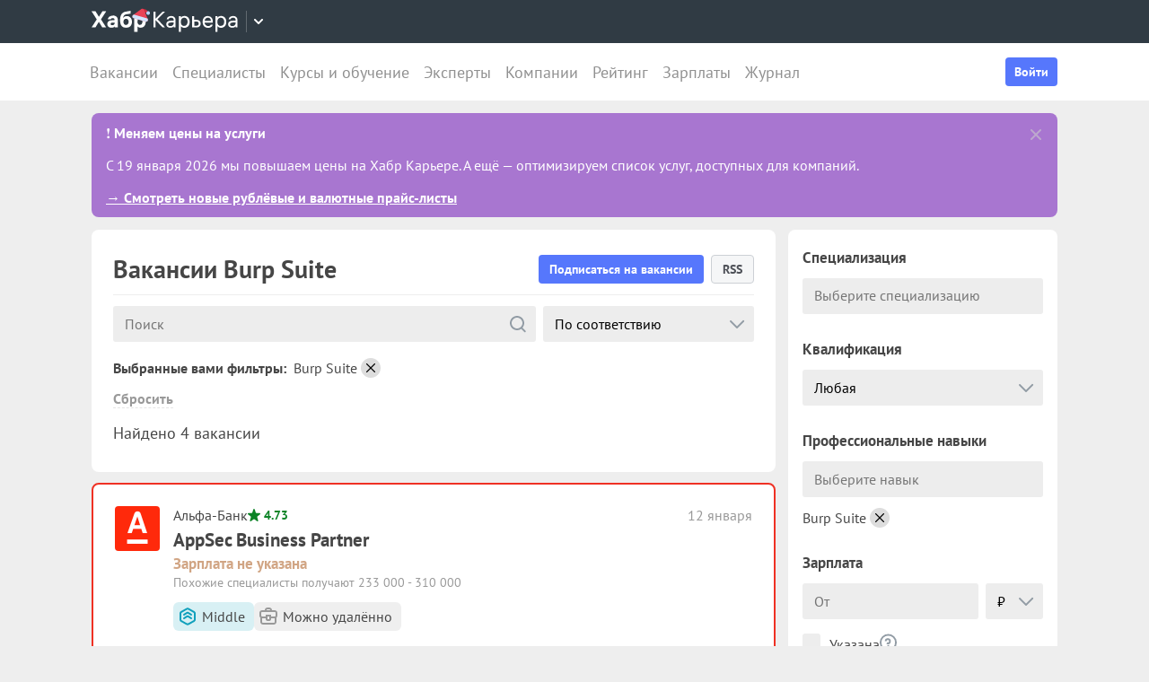

--- FILE ---
content_type: text/html; charset=utf-8
request_url: https://career.habr.com/vacancies/skills/burp_suite
body_size: 22896
content:
<!DOCTYPE html><html lang="ru"><head><meta charset="UTF-8" /><meta content="width=device-width, initial-scale=1" name="viewport" /><title>Вакансии Burp Suite — Хабр Карьера</title>
<meta name="description" content="Поиск работы Burp Suite, свежие вакансии на Хабр Карьере. На сегодня найдено 4 открытых вакансии с навыком Burp Suite." />
<meta property="og:title" content="Вакансии Burp Suite — Хабр Карьера" />
<meta property="og:description" content="Поиск работы Burp Suite, свежие вакансии на Хабр Карьере. На сегодня найдено 4 открытых вакансии с навыком Burp Suite." />
<meta property="og:image" content="https://career.habr.com/images/career_share.png" />
<meta name="twitter:title" content="Вакансии Burp Suite — Хабр Карьера" />
<meta name="twitter:description" content="Поиск работы Burp Suite, свежие вакансии на Хабр Карьере. На сегодня найдено 4 открытых вакансии с навыком Burp Suite." />
<meta name="twitter:image" content="https://career.habr.com/images/career_share.png" />
<meta name="twitter:site" content="@habr_career" />
<meta name="twitter:creator" content="@habr_career" />
<meta name="twitter:card" content="summary" /><script>window.yaContextCb = window.yaContextCb || []</script><script src="https://yandex.ru/ads/system/context.js">async</script><link href="https://career.habr.com/assets/packs/js/_runtime-3bf255708f6a3daaa0f3.js" rel="prefetch" /><link href="https://career.habr.com/assets/packs/js/_vendors~active_admin~adfox_banner~application~company_context_menu~connect_tg_to_account~hh_import_p~2f880aa5-6e784a7afd301f1fc54a.chunk.js" rel="prefetch" /><link href="https://career.habr.com/assets/packs/js/_vendors~active_admin~application~company_context_menu~connect_tg_to_account~hh_import_profile~landin~75a3d38a-da7801b3a1465ba91bec.chunk.js" rel="prefetch" /><link href="https://career.habr.com/assets/packs/js/_application-17bd2ff4303e3891cc4a.chunk.js" rel="prefetch" /><link href="https://career.habr.com/assets/packs/js/_legacy-202b682daa48720cbb41.chunk.js" rel="prefetch" /><link href="https://career.habr.com/assets/packs/js/_pages/vacancies/vacancy_list-e6d241502795b77bffb3.chunk.js" rel="prefetch" /><style>@font-face { font-family: 'PT Sans'; src: local('PT Sans Italic'), local('PTSans-Italic'), url('/images/fonts/pt-sans/ptsans-italic-webfont.woff2') format('woff2'), url('/images/fonts/pt-sans/ptsans-italic-webfont.woff') format('woff'); unicode-range: U+20-7E,U+A7,U+A9,U+AB,U+B1,U+B7,U+BB,U+2C6,U+401,U+410-44F,U+451,U+2013,U+2014,U+2018-201F,U+2022,U+2032,U+20AC,U+20B4,U+20B8,U+20BD,U+2116,U+2190-2193,U+2248,U+2260; font-weight: normal; font-style: italic; font-display: swap; } @font-face { font-family: 'PT Sans'; src: local('PT Sans'), local('PTSans-Regular'), url('/images/fonts/pt-sans/ptsans-regular-webfont.woff2') format('woff2'), url('/images/fonts/pt-sans/ptsans-regular-webfont.woff') format('woff'); unicode-range: U+20-7E,U+A7,U+A9,U+AB,U+B1,U+B7,U+BB,U+2C6,U+401,U+410-44F,U+451,U+2013,U+2014,U+2018-201F,U+2022,U+2032,U+20AC,U+20B4,U+20B8,U+20BD,U+2116,U+2190-2193,U+2248,U+2260; font-weight: normal; font-style: normal; font-display: swap; } @font-face { font-family: 'PT Sans'; src: local('PT Sans Bold'), local('PTSans-Bold'), url('/images/fonts/pt-sans/ptsans-bold-webfont.woff2') format('woff2'), url('/images/fonts/pt-sans/ptsans-bold-webfont.woff') format('woff'); unicode-range: U+20-7E,U+A7,U+A9,U+AB,U+B1,U+B7,U+BB,U+2C6,U+401,U+410-44F,U+451,U+2013,U+2014,U+2018-201F,U+2022,U+2032,U+20AC,U+20B4,U+20B8,U+20BD,U+2116,U+2190-2193,U+2248,U+2260; font-weight: bold; font-style: normal; font-display: swap; } @font-face { font-family: 'icomoon'; src: url('/images/fonts/icomoon/icomoon.woff') format('woff'), url('/images/fonts/icomoon/icomoon.svg?#icomoon') format('svg'); font-weight: normal; font-style: normal; }</style><link rel="stylesheet" media="screen" href="https://career.habr.com/assets/packs/css/vendors~active_admin~application~company_context_menu~connect_tg_to_account~hh_import_profile~landin~75a3d38a-cc70b02a.chunk.css" />
<link rel="stylesheet" media="screen" href="https://career.habr.com/assets/packs/css/application-f74666ff.chunk.css" />
<link rel="stylesheet" media="screen" href="https://career.habr.com/assets/packs/css/legacy-2dcb3e12.chunk.css" />
<link rel="stylesheet" media="screen" href="https://career.habr.com/assets/packs/css/pages/vacancies/vacancy_list-8ed7cdea.chunk.css" /><meta name="csrf-param" content="authenticity_token" />
<meta name="csrf-token" content="4g6BToOoz4JDin/alM0l+mbahzCqvQNizWHcyggtTapJLZFf10XgJSFl1UBsOtmSPBFyYhY4Fc4NlVbYMHguQw==" /><meta content="https://effect.habr.com/a" name="effect_url" /><meta content="https://stats.habr.com" name="habr_stats_url" /><meta content="telephone=no" name="format-detection" /><script async="" src="https://www.googletagmanager.com/gtag/js?id=G-8ZVM81B7DF"></script><script>window.dataLayer = window.dataLayer || [];

function gtag() {
  dataLayer.push(arguments);
}

gtag('js', new Date());

const options = {
  link_attribution: true,
  optimize_id: 'GTM-WTJMJ2H',
};

if (false) {
  options.userId = 'false';
}

gtag('config', 'G-8ZVM81B7DF', options);

gtag('set', 'user_properties', {
  user_type: 'guest',
});

function removeUtms() {
  if (history.replaceState) {
    var location = window.location;
    var url = location.toString();
    var strippedUrl = getStrippedUrl(url);
    if (strippedUrl === url) {
      return;
    }
    history.replaceState(null, null, strippedUrl);
  }
}

function getStrippedUrl(url) {
  if (url.indexOf('utm_') > url.indexOf('?')) {
    url = url.replace(/([\?\&]utm_(reader|source|medium|campaign|content|term)=[^&#]+)/ig, '');
  }
  if (url.indexOf('&') !== -1 && url.indexOf('?') === -1) {
    url = url.replace('&', '?');
  }
  return url;
}

gtag('event', 'page_view', {
  event_callback: window.removeUtms,
});</script><script>(function(f,b){if(!b.__SV){var e,g,i,h;window.mixpanel=b;b._i=[];b.init=function(e,f,c){function g(a,d){var b=d.split(".");2==b.length&&(a=a[b[0]],d=b[1]);a[d]=function(){a.push([d].concat(Array.prototype.slice.call(arguments,0)))}}var a=b;"undefined"!==typeof c?a=b[c]=[]:c="mixpanel";a.people=a.people||[];a.toString=function(a){var d="mixpanel";"mixpanel"!==c&&(d+="."+c);a||(d+=" (stub)");return d};a.people.toString=function(){return a.toString(1)+".people (stub)"};i="disable time_event track track_pageview track_links track_forms track_with_groups add_group set_group remove_group register register_once alias unregister identify name_tag set_config reset opt_in_tracking opt_out_tracking has_opted_in_tracking has_opted_out_tracking clear_opt_in_out_tracking start_batch_senders people.set people.set_once people.unset people.increment people.append people.union people.track_charge people.clear_charges people.delete_user people.remove".split(" ");
for(h=0;h<i.length;h++)g(a,i[h]);var j="set set_once union unset remove delete".split(" ");a.get_group=function(){function b(c){d[c]=function(){call2_args=arguments;call2=[c].concat(Array.prototype.slice.call(call2_args,0));a.push([e,call2])}}for(var d={},e=["get_group"].concat(Array.prototype.slice.call(arguments,0)),c=0;c<j.length;c++)b(j[c]);return d};b._i.push([e,f,c])};b.__SV=1.2;e=f.createElement("script");e.type="text/javascript";e.async=!0;e.src="undefined"!==typeof MIXPANEL_CUSTOM_LIB_URL?MIXPANEL_CUSTOM_LIB_URL:"file:"===f.location.protocol&&"//cdn.mxpnl.com/libs/mixpanel-2-latest.min.js".match(/^\/\//)?"https://cdn.mxpnl.com/libs/mixpanel-2-latest.min.js":"//cdn.mxpnl.com/libs/mixpanel-2-latest.min.js";g=f.getElementsByTagName("script")[0];g.parentNode.insertBefore(e,g)}})(document,window.mixpanel||[]);

const mixpanelSettings = {
  userId: '',
  options: {
    track_pageview: false,
    persistance: 'localStorage',
    ignore_dnt: true
  }
};
mixpanel.init('e2d341d0f1fa432ebeafb8f954b334b2', mixpanelSettings.options);

if (mixpanelSettings.userId) {
  mixpanel.identify(mixpanelSettings.userId);
}</script><meta content="4480533c5a4f5ebe" name="yandex-verification" /><link rel="alternate" type="application/rss+xml" title="RSS" href="/vacancies/rss?page=1&amp;per_page=25&amp;skill_ids%5B%5D=1421&amp;skills%5B%5D=1421" /><link href="https://career.habr.com/vacancies/skills/burp_suite" rel="canonical" /><link href="https://career.habr.com/images/career_share.png" rel="image_src" /><link href="/images/favicons/apple-touch-icon-76.png" rel="apple-touch-icon" sizes="76x76" type="image/png" /><link href="/images/favicons/apple-touch-icon-120.png" rel="apple-touch-icon" sizes="120x120" type="image/png" /><link href="/images/favicons/apple-touch-icon-152.png" rel="apple-touch-icon" sizes="152x152" type="image/png" /><link href="/images/favicons/apple-touch-icon-180.png" rel="apple-touch-icon" sizes="180x180" type="image/png" /><link href="/images/favicons/favicon-16.png" rel="icon" sizes="16x16" type="image/png" /><link href="/images/favicons/favicon-32.png" rel="icon" sizes="32x32" type="image/png" /><link href="/images/favicons/mask-icon.png" rel="icon" type="image/png" /><script>window.app = {};window.app.isUserLoggedIn = false;</script></head><body class="vacancies_dynamic_landings_for_skill_page" data-responsive=""><div class="page-container"><header class="page-container__header"><div class="tm-panel" data-featured="false"><div class="page-width"><div class="tm-panel__container"><button aria-label="Открыть меню проектов Хабра" class="tm-panel__burger mq-mobile-only" data-overlay-trigger="burger-overlay"><span class="tm-panel__burger-stripes"></span></button><div class="tm-panel__logo-wrapper" data-tm-dropdown-boundary=""><a class="tm-panel__logo" title="Хабр Карьера" rel="nofollow" href="https://career.habr.com/"><svg xmlns="http://www.w3.org/2000/svg" width="164" height="30" viewBox="0 0 164 30">
  <path fill="#fff" d="M16.3 3.6h-4.2L8.2 9.7 4.4 3.6H0l5.8 9-5.8 9h4.3l3.8-6.3 3.9 6.3h4.3l-5.8-9 5.8-9zM81.9 4H79l-7.8 7.9V4h-2.3v17.6h2.3v-8.4l7.9 8.4H82l-8.5-9.1L81.9 4zM39.4 8.9c-1.8 0-3.3.7-4.2 2 .2-2.4 1.2-3.6 3.7-4l4.6-.7V3l-5 .9c-5.1.8-6.7 4.2-6.7 9.9s2.5 8.1 6.8 8.1 6.4-3 6.4-6.6-2.2-6.4-5.6-6.4Zm-.9 10c-1.9 0-3-1.5-3-3.6s1.1-3.4 3-3.4 2.8 1.5 2.8 3.4-1 3.5-2.9 3.5ZM23.7 8.4c-3.4 0-5.3 2-5.7 4.2h3.4c.2-.7.8-1.4 2.1-1.4s2.1.6 2.1 1.8v.6h-2.8c-3.3 0-5.3 1.5-5.3 4.2s2 4.1 4.5 4.1 3-.6 3.8-1.7v1.4h3.4v-8.5c0-3.1-2.2-4.8-5.5-4.8Zm2 8.4c0 1.5-1.2 2.3-2.6 2.3s-1.8-.5-1.8-1.4.8-1.5 1.9-1.5h2.5v.6ZM54.8 8.4c-1.9 0-3.1.8-3.8 1.8V8.6h-3.5v18h3.7v-6.2c.7.9 1.9 1.5 3.5 1.5 3.2 0 5.7-2.5 5.7-6.8s-2.5-6.8-5.6-6.8Zm-.9 10.4c-1.7 0-2.8-1.4-2.8-3.6 0-2.3 1.1-3.7 2.8-3.7s2.8 1.4 2.8 3.6-1.1 3.6-2.8 3.6ZM88.7 8.8c-2.9 0-4.6 1.6-5 3.6h2.1c.4-.9 1.2-1.7 2.9-1.7s2.8.9 2.8 2.6v.8h-3.3c-3.1 0-5 1.5-5 3.9s1.9 3.9 4.4 3.9 3.1-.6 4-1.8v1.5h2v-8.3c0-2.8-2-4.5-4.9-4.5Zm2.8 8.1c0 1.9-1.7 3.2-3.7 3.2s-2.5-.7-2.5-2 1.2-2 2.9-2h3.2v.9ZM103.5 8.8c-2.2 0-3.5 1-4.1 2.1V9.1h-2.1v17.4h2.2v-6.3c.6.9 1.9 1.8 4 1.8 2.9 0 5.8-2.1 5.8-6.6s-2.8-6.6-5.7-6.6Zm-.3 11.2c-2.3 0-3.8-1.8-3.8-4.6 0-2.9 1.5-4.7 3.8-4.7s3.8 1.9 3.8 4.6-1.5 4.6-3.8 4.6ZM117.1 13.1h-2.8V9h-2.2v12.6h5c2.7 0 4.5-1.8 4.5-4.3s-1.8-4.2-4.4-4.2Zm-.2 6.6h-2.5V15h2.5c1.7 0 2.5 1 2.5 2.3s-.9 2.4-2.5 2.4ZM129.6 8.8c-3.5 0-5.9 2.5-5.9 6.6s2.5 6.6 6.1 6.6 4.8-2.1 5.2-3.5h-2.2c-.2.7-1.2 1.6-3 1.6s-3.9-1.7-3.9-3.9h9.2v-1.1c0-3.8-2.2-6.1-5.5-6.1Zm-3.6 5.4c.2-2.1 1.5-3.5 3.6-3.5s3.3 1.3 3.4 3.5h-7ZM144.3 8.8c-2.2 0-3.5 1-4.1 2.1V9.1h-2.1v17.4h2.2v-6.3c.6.9 2 1.8 4 1.8 2.9 0 5.8-2.1 5.8-6.6s-2.8-6.6-5.7-6.6ZM144 20c-2.3 0-3.9-1.8-3.9-4.6 0-2.9 1.5-4.7 3.9-4.7s3.8 1.9 3.8 4.6-1.5 4.6-3.8 4.6ZM157.7 8.8c-2.9 0-4.6 1.6-5 3.6h2.1c.4-.9 1.2-1.7 2.9-1.7s2.8.9 2.8 2.6v.8h-3.3c-3.1 0-5 1.5-5 3.9s1.9 3.9 4.4 3.9 3.1-.6 4-1.8v1.5h2v-8.3c0-2.8-2-4.5-4.9-4.5Zm2.8 8.1c0 1.9-1.7 3.2-3.7 3.2s-2.5-.7-2.5-2 1.2-2 2.9-2h3.2v.9Z"></path>
  <path fill="url(#ny_logo_a)" d="M56.7.8c5 0 6.3 3.7 6.3 4.7-3-2-6.5 1.5-6.5 1.5s.2-4.2.2-6.2Z"></path>
  <linearGradient id="ny_logo_a" x1="63" x2="57" y1="1" y2="1" gradientUnits="userSpaceOnUse">
    <stop offset="0" stop-color="#e84256"></stop>
    <stop offset="1" stop-color="#ab1427"></stop>
  </linearGradient>
  <path fill="#b8d5ff" d="M65 6.1c-.3 1.1-1.4 1.7-2.5 1.4-1.1-.3-1.7-1.4-1.4-2.5.3-1.1 1.4-1.7 2.5-1.4 1.1.3 1.7 1.4 1.4 2.5Z"></path>
  <path fill="#e84256" d="M55.3 1.1c1.1-.8 2.8-.3 3.3.9l4.1 10.5c.6 1.6-.9 3.1-2.5 2.6l-13.3-3.8c-1.7-.5-2.1-2.6-.7-3.5l9.2-6.7Z"></path>
  <path fill="#d1e4ff" d="M62.3 11.6 47 7.2l-.8.6c-1.4 1-.9 3.1.7 3.5l13.3 3.8c1.7.5 3.1-1.1 2.5-2.6l-.4-.9Z"></path>
</svg>
</a><button class="tm-panel__projects-dropdown mq-not-mobile" data-tm-dropdown-control=""><svg xmlns="http://www.w3.org/2000/svg" width="10" height="6" viewBox="0 0 10 6" fill="none">
  <path fill-rule="evenodd" clip-rule="evenodd" d="M5.70711 5.70711C5.31658 6.09763 4.68342 6.09763 4.29289 5.70711L0.292892 1.70711C-0.097632 1.31658 -0.0976319 0.683417 0.292892 0.292893C0.683417 -0.0976308 1.31658 -0.0976308 1.70711 0.292893L5 3.58579L8.29289 0.292894C8.68342 -0.0976301 9.31658 -0.0976301 9.70711 0.292894C10.0976 0.683418 10.0976 1.31658 9.70711 1.70711L5.70711 5.70711Z"></path>
</svg>
</button><div class="tm-panel__dropdown hidden" data-tm-dropdown=""><div class="tm-panel__dropdown-heading">Все сервисы Хабра</div><a class="tm-panel__service" rel="nofollow" href="https://habr.com/?utm_source=habr_career&amp;utm_medium=habr_top_panel"><div class="tm-panel__service-title"><svg xmlns="http://www.w3.org/2000/svg" width="52" height="22" viewBox="0 0 52 22" fill="none">
  <path d="M13.86 17.0001L8.514 9.23405L13.816 1.51205H11.528L7.26 7.76005L2.97 1.51205H0.659997L5.984 9.19005L0.615997 17.0001H2.926L7.194 10.6861L11.528 17.0001H13.86Z" fill="#333333"></path>
  <path d="M20.181 5.67005C17.651 5.67005 16.111 7.10005 15.759 8.81605H17.585C17.893 8.00205 18.685 7.34205 20.137 7.34205C21.567 7.34205 22.645 8.11205 22.645 9.65205V10.4001H19.697C16.991 10.4001 15.341 11.6981 15.341 13.8321C15.341 15.9441 17.013 17.2421 19.169 17.2421C20.577 17.2421 21.897 16.7141 22.733 15.6801V17.0001H24.515V9.65205C24.515 7.16605 22.777 5.67005 20.181 5.67005ZM19.411 15.5921C18.179 15.5921 17.255 14.9761 17.255 13.8101C17.255 12.6221 18.289 12.0061 19.807 12.0061H22.645V12.8201C22.645 14.5141 21.171 15.5921 19.411 15.5921Z" fill="#333333"></path>
  <path d="M32.9685 5.91205C31.2965 5.91205 29.9545 6.55005 29.1185 7.78205C29.3825 5.27405 30.3945 3.88805 32.9025 3.42605L36.9505 2.67805V0.852051L32.5065 1.75405C28.7665 2.52405 27.2045 4.96605 27.2045 10.5101C27.2045 14.8001 29.4045 17.2421 32.7925 17.2421C36.0265 17.2421 38.0505 14.7121 38.0505 11.5441C38.0505 7.91405 35.8285 5.91205 32.9685 5.91205ZM32.7045 15.5261C30.6145 15.5261 29.2065 13.9641 29.2065 11.4561C29.2065 8.97005 30.7685 7.60605 32.7265 7.60605C34.7725 7.60605 36.1145 9.23405 36.1145 11.5441C36.1145 13.8541 34.7945 15.5261 32.7045 15.5261Z" fill="#333333"></path>
  <path d="M46.1431 5.67005C44.2291 5.67005 43.0631 6.55005 42.5131 7.49605V5.91205H40.6871V21.2021H42.5791V15.6361C43.1071 16.4501 44.2951 17.2421 46.0771 17.2421C48.6291 17.2421 51.1371 15.3721 51.1371 11.4561C51.1371 7.56205 48.6511 5.67005 46.1431 5.67005ZM45.9011 15.5261C43.8551 15.5261 42.5131 13.9641 42.5131 11.5001V11.4121C42.5131 8.94805 43.8551 7.38605 45.9011 7.38605C47.8811 7.38605 49.2011 9.03605 49.2011 11.4561C49.2011 13.8761 47.8811 15.5261 45.9011 15.5261Z" fill="#333333"></path>
</svg>
</div><p class="tm-panel__service-description">Сообщество IT-специалистов</p></a><a class="tm-panel__service" rel="nofollow" href="https://qna.habr.com/?utm_source=habr_career&amp;utm_medium=habr_top_panel"><div class="tm-panel__service-title"><svg xmlns="http://www.w3.org/2000/svg" width="46" height="18" viewBox="0 0 46 18" fill="none">
  <path d="M14.4 8.25602C14.4 3.65802 11.606 0.27002 7.27201 0.27002C2.93801 0.27002 0.144012 3.65802 0.144012 8.25602C0.144012 12.854 2.93801 16.242 7.27201 16.242C8.41601 16.242 9.45001 16.022 10.352 15.604L11.518 17.342H13.696L11.848 14.614C13.476 13.184 14.4 10.918 14.4 8.25602ZM7.27201 14.416C4.10401 14.416 2.14601 11.864 2.14601 8.25602C2.14601 4.64802 4.10401 2.09602 7.27201 2.09602C10.44 2.09602 12.398 4.64802 12.398 8.25602C12.398 10.236 11.826 11.908 10.77 12.986L9.64801 11.314H7.47001L9.29601 14.02C8.70201 14.284 8.02001 14.416 7.27201 14.416Z" fill="#333333"></path>
  <path d="M30.965 16L27.973 12.766L30.921 9.11402H28.699L26.829 11.534L23.331 7.77202C25.377 6.80402 26.455 5.59402 26.455 3.85602C26.455 1.78802 24.871 0.27002 22.583 0.27002C20.207 0.27002 18.535 1.89802 18.535 3.87802C18.535 5.19802 19.305 6.12202 20.163 7.00202L20.427 7.26602C17.985 8.25602 16.753 9.73002 16.753 11.732C16.753 14.196 18.667 16.242 21.835 16.242C23.749 16.242 25.311 15.494 26.565 14.24L26.763 14.042L28.567 16H30.965ZM22.539 1.92002C23.705 1.92002 24.629 2.62402 24.629 3.83402C24.629 5.00002 23.793 5.90202 22.187 6.62802L21.571 6.01202C21.109 5.55002 20.405 4.82402 20.405 3.81202C20.405 2.66802 21.329 1.92002 22.539 1.92002ZM21.945 14.504C19.877 14.504 18.755 13.316 18.755 11.666C18.755 10.258 19.591 9.20202 21.593 8.43202L25.641 12.832L25.509 12.964C24.541 13.976 23.309 14.504 21.945 14.504Z" fill="#333333"></path>
  <path d="M43.5619 16H45.6739L39.8219 0.512019H37.7979L31.9459 16H34.0579L35.5539 11.908H42.0439L43.5619 16ZM38.7879 2.97602L41.3839 10.104H36.2139L38.7879 2.97602Z" fill="#333333"></path>
</svg>
</div><p class="tm-panel__service-description">Ответы на любые вопросы об IT</p></a><a class="tm-panel__service" rel="nofollow" href="https://career.habr.com/"><div class="tm-panel__service-title"><svg xmlns="http://www.w3.org/2000/svg" width="84" height="21" viewBox="0 0 84 21" fill="none">
  <path d="M12.442 16L4.96201 7.92596L12.31 0.511963H9.78001L2.894 7.41996V0.511963H0.936005V16H2.894V8.60796L9.84601 16H12.442Z" fill="#333333"></path>
  <path d="M18.3646 4.66996C15.8346 4.66996 14.2946 6.09996 13.9426 7.81596H15.7686C16.0766 7.00196 16.8686 6.34196 18.3206 6.34196C19.7506 6.34196 20.8286 7.11196 20.8286 8.65196V9.39996H17.8806C15.1746 9.39996 13.5246 10.698 13.5246 12.832C13.5246 14.944 15.1966 16.242 17.3526 16.242C18.7606 16.242 20.0806 15.714 20.9166 14.68V16H22.6986V8.65196C22.6986 6.16596 20.9606 4.66996 18.3646 4.66996ZM17.5946 14.592C16.3626 14.592 15.4386 13.976 15.4386 12.81C15.4386 11.622 16.4726 11.006 17.9906 11.006H20.8286V11.82C20.8286 13.514 19.3546 14.592 17.5946 14.592Z" fill="#333333"></path>
  <path d="M31.3501 4.66996C29.4361 4.66996 28.2701 5.54996 27.7201 6.49596V4.91196H25.8941V20.202H27.7861V14.636C28.3141 15.45 29.5021 16.242 31.2841 16.242C33.8361 16.242 36.3441 14.372 36.3441 10.456C36.3441 6.56196 33.8581 4.66996 31.3501 4.66996ZM31.1081 14.526C29.0621 14.526 27.7201 12.964 27.7201 10.5V10.412C27.7201 7.94796 29.0621 6.38596 31.1081 6.38596C33.0881 6.38596 34.4081 8.03596 34.4081 10.456C34.4081 12.876 33.0881 14.526 31.1081 14.526Z" fill="#333333"></path>
  <path d="M43.3561 8.49796H40.8701V4.91196H38.9781V16H43.3341C45.7101 16 47.2501 14.372 47.2501 12.216C47.2501 10.06 45.7101 8.49796 43.3561 8.49796ZM43.1141 14.328H40.8701V10.17H43.1141C44.5661 10.17 45.3581 11.028 45.3581 12.216C45.3581 13.404 44.5661 14.328 43.1141 14.328Z" fill="#333333"></path>
  <path d="M59.1788 11.028V10.06C59.1788 6.75996 57.2868 4.66996 54.3388 4.66996C51.3028 4.66996 49.1248 6.86996 49.1248 10.456C49.1248 14.02 51.2808 16.242 54.4928 16.242C57.3748 16.242 58.7608 14.438 59.0468 13.14H57.1328C56.9348 13.712 56.0548 14.548 54.5148 14.548C52.4688 14.548 51.1048 13.052 51.1048 11.072V11.028H59.1788ZM54.2948 6.36396C56.0768 6.36396 57.1768 7.50796 57.2648 9.42196H51.1268C51.2808 7.59596 52.4468 6.36396 54.2948 6.36396Z" fill="#333333"></path>
  <path d="M67.272 4.66996C65.358 4.66996 64.192 5.54996 63.642 6.49596V4.91196H61.816V20.202H63.708V14.636C64.236 15.45 65.424 16.242 67.206 16.242C69.758 16.242 72.266 14.372 72.266 10.456C72.266 6.56196 69.78 4.66996 67.272 4.66996ZM67.03 14.526C64.984 14.526 63.642 12.964 63.642 10.5V10.412C63.642 7.94796 64.984 6.38596 67.03 6.38596C69.01 6.38596 70.33 8.03596 70.33 10.456C70.33 12.876 69.01 14.526 67.03 14.526Z" fill="#333333"></path>
  <path d="M79.058 4.66996C76.528 4.66996 74.988 6.09996 74.636 7.81596H76.462C76.77 7.00196 77.562 6.34196 79.014 6.34196C80.444 6.34196 81.522 7.11196 81.522 8.65196V9.39996H78.574C75.868 9.39996 74.218 10.698 74.218 12.832C74.218 14.944 75.89 16.242 78.046 16.242C79.454 16.242 80.774 15.714 81.61 14.68V16H83.392V8.65196C83.392 6.16596 81.654 4.66996 79.058 4.66996ZM78.288 14.592C77.056 14.592 76.132 13.976 76.132 12.81C76.132 11.622 77.166 11.006 78.684 11.006H81.522V11.82C81.522 13.514 80.048 14.592 78.288 14.592Z" fill="#333333"></path>
</svg>
</div><p class="tm-panel__service-description">Профессиональное развитие в IT</p></a><a class="tm-panel__service" rel="nofollow" href="https://career.habr.com/education/?utm_source=habr_career&amp;utm_medium=habr_top_panel"><div class="tm-panel__service-title"><svg xmlns="http://www.w3.org/2000/svg" width="61" height="20" viewBox="0 0 61 20" fill="none">
  <path d="M4.0245 7.41401L11.5045 15.488H8.9085L1.9565 8.09601V15.488H-0.00149985V5.36442e-06H1.9565V6.90801L8.8425 5.36442e-06H11.3725L4.0245 7.41401ZM16.6731 13.046L19.9951 4.40001H22.0411L15.9691 19.69H13.9231L15.6611 15.356L11.2831 4.40001H13.3291L16.6731 13.046ZM29.4673 4.15801C31.9753 4.15801 34.4613 6.05001 34.4613 9.94401C34.4613 13.86 31.9533 15.73 29.4013 15.73C27.6193 15.73 26.4313 14.938 25.9033 14.124V19.69H24.0113V4.40001H25.8373V5.98401C26.3873 5.03801 27.5533 4.15801 29.4673 4.15801ZM29.2253 14.014C31.2053 14.014 32.5253 12.364 32.5253 9.94401C32.5253 7.52401 31.2053 5.87401 29.2253 5.87401C27.1793 5.87401 25.8373 7.43601 25.8373 9.90001V9.98801C25.8373 12.452 27.1793 14.014 29.2253 14.014ZM41.6933 14.014C43.5413 14.014 44.2893 12.848 44.5313 11.902H46.4233C46.1813 13.882 44.4213 15.73 41.6713 15.73C38.5253 15.73 36.4353 13.332 36.4353 9.94401C36.4353 6.62201 38.4813 4.15801 41.6713 4.15801C44.6193 4.15801 46.1373 6.18201 46.4233 7.94201H44.5313C44.2453 7.01801 43.4313 5.87401 41.6713 5.87401C39.6473 5.87401 38.3713 7.54601 38.3713 9.94401C38.3713 12.364 39.6913 14.014 41.6933 14.014ZM50.8467 7.98601H53.3327C55.6867 7.98601 57.2267 9.54801 57.2267 11.704C57.2267 13.86 55.6867 15.488 53.3107 15.488H48.9547V4.40001H50.8467V7.98601ZM58.8327 15.488V4.40001H60.7247V15.488H58.8327ZM50.8467 13.816H53.0907C54.5427 13.816 55.3347 12.892 55.3347 11.704C55.3347 10.516 54.5427 9.65801 53.0907 9.65801H50.8467V13.816Z" fill="#333333"></path>
</svg>
</div><p class="tm-panel__service-description">Обучение для смены профессии, роста в карьере и саморазвития</p></a></div></div><div data-feature=""></div><div class="tm-panel__visitor"><div data-megaposts=""></div><div class="tm-panel__user-auth mq-mobile-only"><div class="user-auth-menu user-auth-menu--appearance-mobile"><button class="button-comp button-comp--appearance-primary button-comp--size-m" data-header-dropdown-toggle="user-auth-menu-mobile">Войти</button><div class="user-auth-menu__popup" data-header-dropdown="user-auth-menu-mobile"><a class="button-comp button-comp--appearance-primary button-comp--size-l user-auth-menu__sign_in js-data-sign-in-btn" rel="nofollow" data-sign-in="header" href="https://career.habr.com/users/auth/tmid">Войти через Хабр Аккаунт</a><a class="button-comp button-comp--appearance-secondary button-comp--size-l user-auth-menu__sign_up js-data-sign-up-btn" rel="nofollow" data-sign-up="header" href="https://career.habr.com/users/auth/tmid/register">Зарегистрироваться</a></div></div></div></div></div></div></div><div class="header"><div class="header__inner"><div class="header__right mq-not-mobile"><div class="user-auth-menu user-auth-menu--appearance-desktop"><button class="button-comp button-comp--appearance-primary button-comp--size-m" data-header-dropdown-toggle="user-auth-menu-desktop">Войти</button><div class="user-auth-menu__popup" data-header-dropdown="user-auth-menu-desktop"><a class="button-comp button-comp--appearance-primary button-comp--size-l user-auth-menu__sign_in js-data-sign-in-btn" rel="nofollow" data-sign-in="header" href="https://career.habr.com/users/auth/tmid">Войти через Хабр Аккаунт</a><a class="button-comp button-comp--appearance-secondary button-comp--size-l user-auth-menu__sign_up js-data-sign-up-btn" rel="nofollow" data-sign-up="header" href="https://career.habr.com/users/auth/tmid/register">Зарегистрироваться</a></div></div></div><div class="header__top-menu-wrapper"><div class="header__top_main_menu" data-scroll-to-active-link=""><a href="https://career.habr.com/vacancies">Вакансии</a><a href="https://career.habr.com/resumes">Специалисты</a><a href="/education">Курсы и обучение</a><a href="https://career.habr.com/experts">Эксперты</a><a href="https://career.habr.com/companies">Компании</a><a href="https://career.habr.com/companies/ratings">Рейтинг</a><a href="https://career.habr.com/salaries">Зарплаты</a><a href="https://career.habr.com/journal">Журнал</a></div></div></div></div></header><div class="page-container__main"><div class="page-width page-width--responsive"><div class="top_notice type_global" data-notice=""><div class="notice_inner"><div class="notice_body"><div class="text">❗  <b>Меняем цены на услуги</b>
<p>С 19 января 2026 мы повышаем цены на Хабр Карьере. А ещё — оптимизируем список услуг, доступных для компаний.</p>
<p><a href="https://disk.yandex.ru/d/IoAeigqn04kYZg" rel="nofollow" target="_blank">→ Смотреть новые рублёвые и валютные прайс-листы</a></p></div><div class="controls"><a class="close" data-close-notice="" href="/announcements/487/dismiss_guest"><svg class="svg-icon svg-icon--icon-cross-new svg-icon--color-ui-gray" style="--svg-icon--size: 24"><use xlink:href="/images/icons-35.svg#cross-new"></use></svg></a></div></div></div></div><div class="content-wrapper"><div class="content-wrapper__main content-wrapper__main--left"><div data-vacancy-list=""><div class="section-group section-group--gap-medium"><div class="section-box"><div class="basic-section basic-section--appearance-heading"><div class="page-title page-title--justifyContent-space-between page-title--appearance-"><h1 class="page-title__title">Вакансии Burp Suite</h1></div></div></div><div class="section-group section-group--gap-medium"><div class="section-box" style="background-color: color-mix(in srgb-linear, #ef3124 20%, #ffffff 80%); border: 2px solid #ef3124;"><div class="basic-section basic-section--appearance-vacancy-card"><div class="vacancy-card vacancy-card--bp"><a aria-label="AppSec Business Partner" class="vacancy-card__backdrop-link" href="/vacancies/1000162981"></a><div class="vacancy-card__inner"><div class="vacancy-card__date"><time class="basic-date" datetime="2026-01-12T18:37:26+03:00">12 января</time></div><a class="vacancy-card__icon-link" href="/vacancies/1000162981"><img class="vacancy-card__icon" src="https://habrastorage.org/getpro/moikrug/uploads/company/882/866/955/logo/medium_98240912ba85287d699989be4fdde631.jpg" /></a><div class="vacancy-card__info"><div class="vacancy-card__company"><a class="link-comp link-comp--appearance-dark" href="/companies/alfabank">Альфа-Банк</a><div class="vacancy-card__company-rating"><a class="link-comp link-comp--underline-none" href="/companies/alfabank/scores/2025"><span class="tooltip" data-tippy="{&quot;content&quot;:&quot;Средняя оценка компании в 2025 году&quot;,&quot;theme&quot;:&quot;grey&quot;,&quot;arrow&quot;:false,&quot;placement&quot;:&quot;top&quot;,&quot;duration&quot;:[100,150],&quot;maxWidth&quot;:350,&quot;interactive&quot;:null,&quot;allowHTML&quot;:true}"><span class="basic-text basic-text--color-emphasized basic-text--size-small basic-text--weight-bold"><span class="inline-align inline-align--gap-small"><span class="inline-align__aside inline-align__aside--start">&#8203;<svg class="svg-icon svg-icon--icon-star svg-icon--color-emphasized" style="--svg-icon--size: 14"><use xlink:href="/images/icons-35.svg#star"></use></svg></span><span class="company-rating__value">4.73</span><span class="inline-align__aside inline-align__aside--end">&#8203;</span></span></span></span></a></div></div><div class="vacancy-card__title"><a class="vacancy-card__title-link" href="/vacancies/1000162981">AppSec Business Partner</a></div><div class="vacancy-card__salary"><div class="predicted-salary predicted-salary--margin-l"><h4 class="predicted-salary__title predicted-salary__title--margin-s">Зарплата не указана</h4><span class="tooltip" data-tippy="{&quot;content&quot;:&quot;В этой вакансии не указана зарплата, но мы определили её примерный уровень на основе данных из зарплатного калькулятора Хабр Карьеры&quot;,&quot;theme&quot;:&quot;dark&quot;,&quot;arrow&quot;:false,&quot;placement&quot;:&quot;bottom&quot;,&quot;duration&quot;:[100,150],&quot;maxWidth&quot;:248,&quot;interactive&quot;:true,&quot;allowHTML&quot;:true}">Похожие специалисты получают 233000 - 310000</span></div></div><div class="vacancy-card__meta"><div class="vacancy-meta"><div class="basic-chip basic-chip--color-turquoise basic-chip basic-chip--color-turquoise"><div class="chip-with-icon__icon chip-with-icon__icon--color-turquoise"><svg class="svg-icon svg-icon--icon-grade" style="--svg-icon--size: 24"><use xlink:href="/images/icons-35.svg#grade"></use></svg></div><div class="chip-with-icon__text">Middle</div></div><div class="basic-chip basic-chip--color-font-gray basic-chip basic-chip--color-font-gray"><div class="chip-with-icon__icon chip-with-icon__icon--color-font-gray"><svg class="svg-icon svg-icon--icon-format" style="--svg-icon--size: 24"><use xlink:href="/images/icons-35.svg#format"></use></svg></div><div class="chip-with-icon__text">Можно удалённо</div></div></div></div><div class="vacancy-card__skills"><span class="preserve-line"><a class="link-comp link-comp--appearance-dark" href="/vacancies/skills/penetration-testing">Тестирование на проникновение</a></span><span class="inline-separator"> &bull; </span><span class="preserve-line"><a class="link-comp link-comp--appearance-dark" href="/vacancies/skills/burp_suite">Burp Suite</a></span><span class="inline-separator"> &bull; </span><span class="preserve-line"><a class="link-comp link-comp--appearance-dark" href="/vacancies/skills/owasp">OWASP</a></span><span class="inline-separator"> &bull; </span><span class="preserve-line"><a class="link-comp link-comp--appearance-dark" href="/vacancies/skills/ssld">SSDL</a></span><span class="inline-separator"> &bull; </span><span class="preserve-line"><a class="link-comp link-comp--appearance-dark" href="/vacancies/skills/sast_dast">SAST/DAST</a></span></div></div><div class="vacancy-card__footer"><div class="vacancy-card__reactions"><div class="reactions-panel"><div class="reactions-panel__reactions"><div class="reactions-panel__reaction-item"><button class="button-comp button-comp--appearance-reaction"><span class="inline-align inline-align--gap-small"><span class="inline-align__aside inline-align__aside--start">&#8203;<img alt="snow" height="18" src="/images/emoji/2744.svg" width="18" /></span><span class="inline-align__aside inline-align__aside--end">&#8203;</span></span></button></div><div class="reactions-panel__reaction-item reactions-panel__reaction-item--toggle"><button class="button-comp button-comp--appearance-reaction-toggle"><svg class="svg-icon svg-icon--icon-emoji-add svg-icon--color-muted" style="--svg-icon--size: 20"><use xlink:href="/images/icons-35.svg#emoji-add"></use></svg></button></div></div></div></div><div class="vacancy-card__actions"><button class="vacancy-favorite-btn" data-active="false" data-active-title="Удалить из избранного" data-inactive-title="Добавить в избранное" data-vacancy-favorite-for="1000162981" title="Добавить в избранное" type="button"><svg xmlns="http://www.w3.org/2000/svg" id="favorite" width="24" height="24" viewBox="0 0 24 24"><path d="M12.6402 16.2318L12 15.6983L11.3598 16.2318L5.76822 20.8914C5.68405 20.9616 5.57795 21 5.46837 21C5.2097 21 5 20.7903 5 20.5316V6C5 4.34315 6.34315 3 8 3H16C17.6569 3 19 4.34315 19 6V20.5316C19 20.7903 18.7903 21 18.5316 21C18.4221 21 18.316 20.9616 18.2318 20.8914L12.6402 16.2318Z" stroke="#929CA5" stroke-width="2"></path></svg>
</button></div></div></div></div></div></div><div class="section-box" style="background-color: color-mix(in srgb-linear, #ef3124 20%, #ffffff 80%); border: 2px solid #ef3124;"><div class="basic-section basic-section--appearance-vacancy-card"><div class="vacancy-card vacancy-card--bp"><a aria-label="AppSec BP" class="vacancy-card__backdrop-link" href="/vacancies/1000161377"></a><div class="vacancy-card__inner"><div class="vacancy-card__date"><time class="basic-date" datetime="2026-01-09T12:50:08+03:00">9 января</time></div><a class="vacancy-card__icon-link" href="/vacancies/1000161377"><img class="vacancy-card__icon" src="https://habrastorage.org/getpro/moikrug/uploads/company/882/866/955/logo/medium_98240912ba85287d699989be4fdde631.jpg" /></a><div class="vacancy-card__info"><div class="vacancy-card__company"><a class="link-comp link-comp--appearance-dark" href="/companies/alfabank">Альфа-Банк</a><div class="vacancy-card__company-rating"><a class="link-comp link-comp--underline-none" href="/companies/alfabank/scores/2025"><span class="tooltip" data-tippy="{&quot;content&quot;:&quot;Средняя оценка компании в 2025 году&quot;,&quot;theme&quot;:&quot;grey&quot;,&quot;arrow&quot;:false,&quot;placement&quot;:&quot;top&quot;,&quot;duration&quot;:[100,150],&quot;maxWidth&quot;:350,&quot;interactive&quot;:null,&quot;allowHTML&quot;:true}"><span class="basic-text basic-text--color-emphasized basic-text--size-small basic-text--weight-bold"><span class="inline-align inline-align--gap-small"><span class="inline-align__aside inline-align__aside--start">&#8203;<svg class="svg-icon svg-icon--icon-star svg-icon--color-emphasized" style="--svg-icon--size: 14"><use xlink:href="/images/icons-35.svg#star"></use></svg></span><span class="company-rating__value">4.73</span><span class="inline-align__aside inline-align__aside--end">&#8203;</span></span></span></span></a></div></div><div class="vacancy-card__title"><a class="vacancy-card__title-link" href="/vacancies/1000161377">AppSec BP</a></div><div class="vacancy-card__salary"><div class="predicted-salary predicted-salary--margin-l"><h4 class="predicted-salary__title predicted-salary__title--margin-s">Зарплата не указана</h4><span class="tooltip" data-tippy="{&quot;content&quot;:&quot;В этой вакансии не указана зарплата, но мы определили её примерный уровень на основе данных из зарплатного калькулятора Хабр Карьеры&quot;,&quot;theme&quot;:&quot;dark&quot;,&quot;arrow&quot;:false,&quot;placement&quot;:&quot;bottom&quot;,&quot;duration&quot;:[100,150],&quot;maxWidth&quot;:248,&quot;interactive&quot;:true,&quot;allowHTML&quot;:true}">Похожие специалисты получают 236000 - 300000</span></div></div><div class="vacancy-card__meta"><div class="vacancy-meta"><div class="basic-chip basic-chip--color-turquoise basic-chip basic-chip--color-turquoise"><div class="chip-with-icon__icon chip-with-icon__icon--color-turquoise"><svg class="svg-icon svg-icon--icon-grade" style="--svg-icon--size: 24"><use xlink:href="/images/icons-35.svg#grade"></use></svg></div><div class="chip-with-icon__text">Middle</div></div><div class="basic-chip basic-chip--color-font-gray basic-chip basic-chip--color-font-gray"><div class="chip-with-icon__icon chip-with-icon__icon--color-font-gray"><svg class="svg-icon svg-icon--icon-format" style="--svg-icon--size: 24"><use xlink:href="/images/icons-35.svg#format"></use></svg></div><div class="chip-with-icon__text">Можно удалённо</div></div></div></div><div class="vacancy-card__skills"><span class="preserve-line"><a class="link-comp link-comp--appearance-dark" href="/vacancies/skills/owasp">OWASP</a></span><span class="inline-separator"> &bull; </span><span class="preserve-line"><a class="link-comp link-comp--appearance-dark" href="/vacancies/skills/burp_suite">Burp Suite</a></span><span class="inline-separator"> &bull; </span><span class="preserve-line"><a class="link-comp link-comp--appearance-dark" href="/vacancies/skills/penetration-testing">Тестирование на проникновение</a></span></div></div><div class="vacancy-card__footer"><div class="vacancy-card__reactions"><div class="reactions-panel"><div class="reactions-panel__reactions"><div class="reactions-panel__reaction-item"><button class="button-comp button-comp--appearance-reaction"><span class="inline-align inline-align--gap-small"><span class="inline-align__aside inline-align__aside--start">&#8203;<img alt="snow" height="18" src="/images/emoji/2744.svg" width="18" /></span><span class="inline-align__aside inline-align__aside--end">&#8203;</span></span></button></div><div class="reactions-panel__reaction-item reactions-panel__reaction-item--toggle"><button class="button-comp button-comp--appearance-reaction-toggle"><svg class="svg-icon svg-icon--icon-emoji-add svg-icon--color-muted" style="--svg-icon--size: 20"><use xlink:href="/images/icons-35.svg#emoji-add"></use></svg></button></div></div></div></div><div class="vacancy-card__actions"><button class="vacancy-favorite-btn" data-active="false" data-active-title="Удалить из избранного" data-inactive-title="Добавить в избранное" data-vacancy-favorite-for="1000161377" title="Добавить в избранное" type="button"><svg xmlns="http://www.w3.org/2000/svg" id="favorite" width="24" height="24" viewBox="0 0 24 24"><path d="M12.6402 16.2318L12 15.6983L11.3598 16.2318L5.76822 20.8914C5.68405 20.9616 5.57795 21 5.46837 21C5.2097 21 5 20.7903 5 20.5316V6C5 4.34315 6.34315 3 8 3H16C17.6569 3 19 4.34315 19 6V20.5316C19 20.7903 18.7903 21 18.5316 21C18.4221 21 18.316 20.9616 18.2318 20.8914L12.6402 16.2318Z" stroke="#929CA5" stroke-width="2"></path></svg>
</button></div></div></div></div></div></div><div class="section-box"><div class="basic-section basic-section--appearance-vacancy-card"><div class="vacancy-card"><a aria-label="Reverse engineer " class="vacancy-card__backdrop-link" href="/vacancies/1000159885"></a><div class="vacancy-card__inner"><div class="vacancy-card__date"><time class="basic-date" datetime="2026-01-07T21:09:05+03:00">7 января</time></div><a class="vacancy-card__icon-link" href="/vacancies/1000159885"><img class="vacancy-card__icon" src="https://habrastorage.org/getpro/moikrug/uploads/company/100/007/013/0/logo/medium_9e8439ed0e2f1b86c14e89f6cb1b0619.png" /></a><div class="vacancy-card__info"><div class="vacancy-card__company"><a class="link-comp link-comp--appearance-dark" href="/companies/deeplay">deeplay</a><div class="company-icons"><span class="tooltip" data-tippy="{&quot;content&quot;:&quot;Компания сообщила, что находится в реестре аккредитованных IT-организаций Минцифры&quot;,&quot;theme&quot;:&quot;grey&quot;,&quot;arrow&quot;:false,&quot;placement&quot;:&quot;top&quot;,&quot;duration&quot;:[100,150],&quot;maxWidth&quot;:304,&quot;interactive&quot;:null,&quot;allowHTML&quot;:true}"><span class="company-icons__icon"><svg class="svg-icon svg-icon--icon-accredited svg-icon--color-light-blue" style="--svg-icon--size: 16"><use xlink:href="/images/icons-35.svg#accredited"></use></svg></span></span></div></div><div class="vacancy-card__title"><a class="vacancy-card__title-link" href="/vacancies/1000159885">Reverse engineer </a></div><div class="vacancy-card__salary"><div class="predicted-salary predicted-salary--margin-l"><h4 class="predicted-salary__title predicted-salary__title--margin-s">Зарплата не указана</h4><span class="tooltip" data-tippy="{&quot;content&quot;:&quot;В этой вакансии не указана зарплата, но мы определили её примерный уровень на основе данных из зарплатного калькулятора Хабр Карьеры&quot;,&quot;theme&quot;:&quot;dark&quot;,&quot;arrow&quot;:false,&quot;placement&quot;:&quot;bottom&quot;,&quot;duration&quot;:[100,150],&quot;maxWidth&quot;:248,&quot;interactive&quot;:true,&quot;allowHTML&quot;:true}">Похожие специалисты получают 194000 - 281000</span></div></div><div class="vacancy-card__meta"><div class="vacancy-meta"><div class="basic-chip basic-chip--color-turquoise basic-chip basic-chip--color-turquoise"><div class="chip-with-icon__icon chip-with-icon__icon--color-turquoise"><svg class="svg-icon svg-icon--icon-grade" style="--svg-icon--size: 24"><use xlink:href="/images/icons-35.svg#grade"></use></svg></div><div class="chip-with-icon__text">Middle</div></div><div class="basic-chip basic-chip--color-font-gray basic-chip basic-chip--color-font-gray"><div class="chip-with-icon__icon chip-with-icon__icon--color-font-gray"><svg class="svg-icon svg-icon--icon-format" style="--svg-icon--size: 24"><use xlink:href="/images/icons-35.svg#format"></use></svg></div><div class="chip-with-icon__text">Можно удалённо</div></div></div></div><div class="vacancy-card__skills"><span class="preserve-line"><a class="link-comp link-comp--appearance-dark" href="/vacancies/skills/frida">Frida</a></span><span class="inline-separator"> &bull; </span><span class="preserve-line"><a class="link-comp link-comp--appearance-dark" href="/vacancies/skills/ida-pro">IDA Pro</a></span><span class="inline-separator"> &bull; </span><span class="preserve-line"><a class="link-comp link-comp--appearance-dark" href="/vacancies/skills/ghidra">Ghidra</a></span><span class="inline-separator"> &bull; </span><span class="preserve-line"><a class="link-comp link-comp--appearance-dark" href="/vacancies/skills/wireshark">Wireshark</a></span><span class="inline-separator"> &bull; </span><span class="preserve-line"><a class="link-comp link-comp--appearance-dark" href="/vacancies/skills/burp_suite">Burp Suite</a></span><span class="inline-separator"> &bull; </span><span class="preserve-line"><a class="link-comp link-comp--appearance-dark" href="/vacancies/programmist_c_sharp">C#</a></span><span class="inline-separator"> &bull; </span><span class="preserve-line"><a class="link-comp link-comp--appearance-dark" href="/vacancies/programmist_python">Python</a></span><span class="inline-separator"> &bull; </span><span class="preserve-line"><a class="link-comp link-comp--appearance-dark" href="/vacancies/skills/cocos2d">Cocos2d</a></span><span class="inline-separator"> &bull; </span><span class="preserve-line"><a class="link-comp link-comp--appearance-dark" href="/vacancies/skills/linux">Linux</a></span></div></div><div class="vacancy-card__footer"><div class="vacancy-card__reactions"><div class="reactions-panel"><div class="reactions-panel__reactions"><div class="reactions-panel__reaction-item"><button class="button-comp button-comp--appearance-reaction"><span class="inline-align inline-align--gap-small"><span class="inline-align__aside inline-align__aside--start">&#8203;<img alt="bang" height="18" src="/images/emoji/1f4a5.svg" width="18" /></span><span class="inline-align__aside inline-align__aside--end">&#8203;</span></span></button></div><div class="reactions-panel__reaction-item"><button class="button-comp button-comp--appearance-reaction"><span class="inline-align inline-align--gap-small"><span class="inline-align__aside inline-align__aside--start">&#8203;<img alt="snow" height="18" src="/images/emoji/2744.svg" width="18" /></span><span class="inline-align__aside inline-align__aside--end">&#8203;</span></span></button></div><div class="reactions-panel__reaction-item reactions-panel__reaction-item--toggle"><button class="button-comp button-comp--appearance-reaction-toggle"><svg class="svg-icon svg-icon--icon-emoji-add svg-icon--color-muted" style="--svg-icon--size: 20"><use xlink:href="/images/icons-35.svg#emoji-add"></use></svg></button></div></div></div></div><div class="vacancy-card__actions"><button class="vacancy-favorite-btn" data-active="false" data-active-title="Удалить из избранного" data-inactive-title="Добавить в избранное" data-vacancy-favorite-for="1000159885" title="Добавить в избранное" type="button"><svg xmlns="http://www.w3.org/2000/svg" id="favorite" width="24" height="24" viewBox="0 0 24 24"><path d="M12.6402 16.2318L12 15.6983L11.3598 16.2318L5.76822 20.8914C5.68405 20.9616 5.57795 21 5.46837 21C5.2097 21 5 20.7903 5 20.5316V6C5 4.34315 6.34315 3 8 3H16C17.6569 3 19 4.34315 19 6V20.5316C19 20.7903 18.7903 21 18.5316 21C18.4221 21 18.316 20.9616 18.2318 20.8914L12.6402 16.2318Z" stroke="#929CA5" stroke-width="2"></path></svg>
</button></div></div></div></div></div></div><div class="section-box"><div class="basic-section basic-section--appearance-vacancy-card"><div class="vacancy-card"><a aria-label="Web Pentester / Специалист по тестированию безопасности веб-приложений" class="vacancy-card__backdrop-link" href="/vacancies/1000164185"></a><div class="vacancy-card__inner"><div class="vacancy-card__date"><time class="basic-date" datetime="2025-12-24T15:25:03+03:00">24 декабря 2025</time></div><a class="vacancy-card__icon-link" href="/vacancies/1000164185"><img class="vacancy-card__icon" src="https://habrastorage.org/getpro/moikrug/uploads/company/100/008/123/7/logo/medium_e0b49d3a11ec856ea01a6ff6f6b8aa09.png" /></a><div class="vacancy-card__info"><div class="vacancy-card__company"><a class="link-comp link-comp--appearance-dark" href="/companies/employcity">Employ City</a></div><div class="vacancy-card__title"><a class="vacancy-card__title-link" href="/vacancies/1000164185">Web Pentester / Специалист по тестированию безопасности веб-приложений</a></div><div class="vacancy-card__salary"><div class="predicted-salary predicted-salary--margin-l"><h4 class="predicted-salary__title predicted-salary__title--margin-s">Зарплата не указана</h4><span class="tooltip" data-tippy="{&quot;content&quot;:&quot;В этой вакансии не указана зарплата, но мы определили её примерный уровень на основе данных из зарплатного калькулятора Хабр Карьеры&quot;,&quot;theme&quot;:&quot;dark&quot;,&quot;arrow&quot;:false,&quot;placement&quot;:&quot;bottom&quot;,&quot;duration&quot;:[100,150],&quot;maxWidth&quot;:248,&quot;interactive&quot;:true,&quot;allowHTML&quot;:true}">Похожие специалисты получают 121000 - 251000</span></div></div><div class="vacancy-card__meta"><div class="vacancy-meta"><div class="basic-chip basic-chip--color-turquoise basic-chip basic-chip--color-turquoise"><div class="chip-with-icon__icon chip-with-icon__icon--color-turquoise"><svg class="svg-icon svg-icon--icon-grade" style="--svg-icon--size: 24"><use xlink:href="/images/icons-35.svg#grade"></use></svg></div><div class="chip-with-icon__text">Middle</div></div><div class="basic-chip basic-chip--color-font-gray basic-chip basic-chip--color-font-gray"><div class="chip-with-icon__icon chip-with-icon__icon--color-font-gray"><svg class="svg-icon svg-icon--icon-placemark" style="--svg-icon--size: 24"><use xlink:href="/images/icons-35.svg#placemark"></use></svg></div><div class="chip-with-icon__text">Белград</div></div></div></div><div class="vacancy-card__skills"><span class="preserve-line"><a class="link-comp link-comp--appearance-dark" href="/vacancies/skills/burp_suite">Burp Suite</a></span><span class="inline-separator"> &bull; </span><span class="preserve-line"><a class="link-comp link-comp--appearance-dark" href="/vacancies/skills/penetration-testing">Тестирование на проникновение</a></span></div></div><div class="vacancy-card__footer"><div class="vacancy-card__reactions"><div class="reactions-panel"><div class="reactions-panel__reactions"><div class="reactions-panel__reaction-item reactions-panel__reaction-item--toggle"><button class="button-comp button-comp--appearance-reaction-toggle"><svg class="svg-icon svg-icon--icon-emoji-add svg-icon--color-muted" style="--svg-icon--size: 20"><use xlink:href="/images/icons-35.svg#emoji-add"></use></svg></button></div></div></div></div><div class="vacancy-card__actions"><button class="vacancy-favorite-btn" data-active="false" data-active-title="Удалить из избранного" data-inactive-title="Добавить в избранное" data-vacancy-favorite-for="1000164185" title="Добавить в избранное" type="button"><svg xmlns="http://www.w3.org/2000/svg" id="favorite" width="24" height="24" viewBox="0 0 24 24"><path d="M12.6402 16.2318L12 15.6983L11.3598 16.2318L5.76822 20.8914C5.68405 20.9616 5.57795 21 5.46837 21C5.2097 21 5 20.7903 5 20.5316V6C5 4.34315 6.34315 3 8 3H16C17.6569 3 19 4.34315 19 6V20.5316C19 20.7903 18.7903 21 18.5316 21C18.4221 21 18.316 20.9616 18.2318 20.8914L12.6402 16.2318Z" stroke="#929CA5" stroke-width="2"></path></svg>
</button></div></div></div></div></div></div><div id="paginator"></div></div></div></div></div><aside class="content-wrapper__sidebar content-wrapper__sidebar--right" data-sidebar=""><div data-vacancy-list-sidebar=""></div><div class="mq-not-mobile"><section class="page-section"><section class="inner-project-banner inner-project-banner--appearance-bot"><h3 class="inner-project-banner__title">Телеграм-бот Хабр Карьеры</h3><p class="inner-project-banner__description">Подпишитесь на вакансии, чтобы ничего не пропустить</p><div class="inner-project-banner__action"><a class="button-comp button-comp--appearance-primary button-comp--size-l" href="https://t.me/habrcareer_bot">В бота</a></div><a class="inner-project-banner__link" href="https://t.me/habrcareer_bot" onclick="window.helpers.trackEventByName(&#39;banner_tlgbot&#39;)" rel="noopener" target="_blank">В бота</a></section></section><section class="page-section"><div class="courses-block" data-courses-block=""><div class="section-box"><div class="basic-section basic-section--appearance-always-same-paddings"><div class="content-section content-section--appearance-price"><div class="content-section__header content-section__header--appearance-price"><h2 class="content-section__title content-section__title--appearance-price">Курсы</h2><div class="content-section__aside"></div></div><div class="skeleton-pulse"><div class="courses-block__item"><div class="skeleton-shape" style="width: 36px;height: 36px"></div><div class="courses-block__item-info"><div class="skeleton-shape" style="width: 142px;height: 16px"></div><div class="skeleton-shape" style="width: 184px;height: 16px"></div><div class="skeleton-shape" style="width: 108px;height: 16px"></div></div></div><div class="courses-block__item"><div class="skeleton-shape" style="width: 36px;height: 36px"></div><div class="courses-block__item-info"><div class="skeleton-shape" style="width: 142px;height: 16px"></div><div class="skeleton-shape" style="width: 184px;height: 16px"></div><div class="skeleton-shape" style="width: 108px;height: 16px"></div></div></div><div class="courses-block__item"><div class="skeleton-shape" style="width: 36px;height: 36px"></div><div class="courses-block__item-info"><div class="skeleton-shape" style="width: 142px;height: 16px"></div><div class="skeleton-shape" style="width: 184px;height: 16px"></div><div class="skeleton-shape" style="width: 108px;height: 16px"></div></div></div><div class="courses-block__item"><div class="skeleton-shape" style="width: 36px;height: 36px"></div><div class="courses-block__item-info"><div class="skeleton-shape" style="width: 142px;height: 16px"></div><div class="skeleton-shape" style="width: 184px;height: 16px"></div><div class="skeleton-shape" style="width: 108px;height: 16px"></div></div></div><div class="courses-block__item"><div class="skeleton-shape" style="width: 36px;height: 36px"></div><div class="courses-block__item-info"><div class="skeleton-shape" style="width: 142px;height: 16px"></div><div class="skeleton-shape" style="width: 184px;height: 16px"></div><div class="skeleton-shape" style="width: 108px;height: 16px"></div></div></div></div><a class="courses-block__link">Все курсы</a></div></div></div></div></section><section class="page-section"><div class="section-box"><div class="basic-section"><div class="block-best-companies"><div class="head"><div class="title">Вакансии компаний</div></div><div class="body"><div class="companies"><div class="company"><a class="logo" style="background-image: url(&#39;https://habrastorage.org/getpro/moikrug/uploads/company/100/007/328/7/logo/medium_bf1f932474521041a7dbe9cfbcc65796.png&#39;);" href="/companies/holdingt1/vacancies"></a><div class="info"><a class="title" href="/companies/holdingt1/vacancies">ИТ-Холдинг Т1</a><div class="vacancies_count">Вакансии: <b>56</b></div></div></div><div class="company"><a class="logo" style="background-image: url(&#39;https://habrastorage.org/getpro/moikrug/uploads/company/830/016/812/logo/medium_964319a47c193ccd86528d1bac1503ec.png&#39;);" href="/companies/lanit/vacancies"></a><div class="info"><a class="title" href="/companies/lanit/vacancies">ЛАНИТ</a><div class="vacancies_count">Вакансии: <b>36</b></div></div></div><div class="company"><a class="logo" style="background-image: url(&#39;https://habrastorage.org/getpro/moikrug/uploads/company/355/898/672/logo/medium_2264131b76090b2efb7d0cc37a346fe1.png&#39;);" href="/companies/mts/vacancies"></a><div class="info"><a class="title" href="/companies/mts/vacancies">МТС Web Services</a><div class="vacancies_count">Вакансии: <b>33</b></div></div></div><div class="company"><a class="logo" style="background-image: url(&#39;https://habrastorage.org/getpro/moikrug/uploads/company/100/004/679/1/logo/medium_f03edc1d25e161762a58ec15be487513.png&#39;);" href="/companies/wb/vacancies"></a><div class="info"><a class="title" href="/companies/wb/vacancies">Wildberries &amp; Russ</a><div class="vacancies_count">Вакансии: <b>16</b></div></div></div><div class="company"><a class="logo" style="background-image: url(&#39;https://habrastorage.org/getpro/moikrug/uploads/company/100/004/770/4/logo/medium_6d05479a9e2f4fc34b229cfd2936b50a.png&#39;);" href="/companies/ibs/vacancies"></a><div class="info"><a class="title" href="/companies/ibs/vacancies">IBS</a><div class="vacancies_count">Вакансии: <b>15</b></div></div></div></div><div class="show_all"><a href="/companies">Все компании</a></div></div></div></div></div></section><div data-subscribe=""></div><section class="page-section"><div class="section-box"><div class="basic-section"><div class="block-journal"><div class="head"><div class="title">Журнал</div></div><div class="body"><div class="posts"><div class="post"><div class="tag"><a href="/journal/education">Образование</a></div><a target="_blank" class="title" href="https://habr.com/ru/companies/habr_career/articles/981588/">Востребованные профессии 2026 и где на них учиться</a><div class="meta">29 декабря 2025</div></div><div class="post"><div class="tag"><a href="/journal/news">Новости сервиса</a></div><a target="_blank" class="title" href="https://habr.com/ru/companies/habr_career/articles/981488/">Как прошел 2025 год на Хабр Карьере</a><div class="meta">29 декабря 2025</div></div><div class="post"><div class="tag"><a href="/journal/education">Образование</a></div><a target="_blank" class="title" href="https://habr.com/ru/companies/habr_career/articles/979270/">DevOps в 2026 году и путь инженера к платформенной роли</a><div class="meta">22 декабря 2025</div></div><div class="post"><a target="_blank" class="title" href="https://habr.com/ru/companies/habr_career/articles/977772/">Карьерные ожидания и стратегии IT-специалистов 2025-2026: что изменилось на рынке труда</a><div class="meta">17 декабря 2025</div></div></div><div class="show_all"><a href="/journal">Все статьи</a></div></div></div></div></div></section><div class="adfox-banner" data-adfox-banner="" data-place="hc_vacancies" data-type="sidebar"></div></div></aside></div></div><footer class="footer"><div class="page-width"><div class="footer__links"><div class="footer__section"><p class="footer__section-title">Хабр Карьера</p><ul class="footer__list"><li class="footer__list-item"><a href="https://career.habr.com/info/employee">О сервисе</a></li><li class="footer__list-item"><a href="https://career.habr.com/info/employer">Услуги и цены</a></li><li class="footer__list-item"><a href="/journal">Журнал</a></li><li class="footer__list-item"><a href="https://career.habr.com/catalog/vacancies">Каталог вакансий</a></li><li class="footer__list-item"><a href="https://career.habr.com/catalog/courses">Каталог курсов</a></li><li class="footer__list-item"><a href="/sitemap">Карта сайта</a></li><li class="footer__list-item"><a href="https://career.habr.com/info/contacts">Контакты</a></li></ul></div><div class="footer__section"><p class="footer__section-title">Образование</p><ul class="footer__list"><li class="footer__list-item"><a href="/education_centers/otzyvy">Отзывы об онлайн-школах</a></li><li class="footer__list-item"><a href="/education_centers/rating">Рейтинг школ</a></li><li class="footer__list-item"><a href="/education/promocodes">Промокоды и скидки</a></li></ul></div><div class="footer__section"><p class="footer__section-title">Помощь</p><ul class="footer__list"><li class="footer__list-item"><a href="https://career.habr.com/info/help_user">Для соискателя</a></li><li class="footer__list-item"><a href="https://career.habr.com/info/help_hr">Для работодателя</a></li><li class="footer__list-item"><a href="https://career.habr.com/info/api">API сервиса</a></li><li class="footer__list-item"><a href="https://career.habr.com/feedback">Служба поддержки</a></li></ul></div><div class="footer__section footer__section--before-social"><p class="footer__section-title">Документы</p><ul class="footer__list"><li class="footer__list-item"><a href="https://career.habr.com/info/legal/agreement">Соглашение с пользователем</a></li><li class="footer__list-item"><a href="https://career.habr.com/info/legal/tos">Правила оказания услуг</a></li><li class="footer__list-item"><a target="blank" href="/info/price">Прайс-лист</a></li></ul></div><div class="footer__section footer__section--social"><p class="footer__section-title">Следите за нами в соцсетях</p><div class="footer__social"><a class="footer__social-link footer__social-link--appearance-twitter" href="https://twitter.com/habr_career" rel="nofollow noopener noreferrer" title="Мы в Twitter"><svg class="svg-icon svg-icon--icon-twitter" style="--svg-icon--size: 24"><use xlink:href="/images/social-v5.svg#twitter"></use></svg></a><a class="footer__social-link footer__social-link--appearance-facebook" href="https://www.facebook.com/career.habr" rel="nofollow noopener noreferrer" title="Мы в Facebook"><svg class="svg-icon svg-icon--icon-facebook" style="--svg-icon--size: 24"><use xlink:href="/images/social-v5.svg#facebook"></use></svg></a><a class="footer__social-link footer__social-link--appearance-vk" href="https://vk.com/habr_career" rel="nofollow noopener noreferrer" title="Мы во Вконтакте"><svg class="svg-icon svg-icon--icon-vk" style="--svg-icon--size: 24"><use xlink:href="/images/social-v5.svg#vk"></use></svg></a><a class="footer__social-link footer__social-link--appearance-instagram" href="https://www.instagram.com/habr_career/" rel="nofollow noopener noreferrer" title="Мы в Instagram"><svg class="svg-icon svg-icon--icon-instagram" style="--svg-icon--size: 24"><use xlink:href="/images/social-v5.svg#instagram"></use></svg></a><a class="footer__social-link footer__social-link--appearance-telegram" href="https://telegram.me/habr_career" rel="nofollow noopener noreferrer" title="Мы в Telegram"><svg class="svg-icon svg-icon--icon-telegram" style="--svg-icon--size: 24"><use xlink:href="/images/social-v5.svg#telegram"></use></svg></a><a class="footer__social-link footer__social-link--appearance-telegram-bot" href="https://t.me/habrcareer_bot" rel="nofollow noopener noreferrer" title="Наш телеграм-бот"><svg class="svg-icon svg-icon--icon-telegram-bot" style="--svg-icon--size: 24"><use xlink:href="/images/social-v5.svg#telegram-bot"></use></svg></a></div></div></div><div class="footer__meta"><div class="footer__statistics">Сейчас на сайте <a href="/vacancies">974</a> вакансии и <a href="/resumes">733259</a> резюме, в среднем 27 откликов на вакансию</div><div class="footer__copyright"><a class="simple" href="https://company.habr.com/">&copy;&nbsp;Habr</a></div></div></div></footer></div></div><div data-dropdowns=""></div><div data-overlays=""><div class="overlay" data-overlay="burger-overlay"><div class="overlay__wrapper overlay__wrapper--transition-slide-from-left" data-overlay-wrapper=""><div class="burger-overlay"><div class="burger-overlay__section"><a class="burger-overlay__action" href="https://career.habr.com/info/employee">О сервисе</a><a class="burger-overlay__action" href="https://career.habr.com/info/employer">Услуги и цены</a></div><div class="burger-overlay__section"><div class="burger-overlay__heading">Помощь</div><a class="burger-overlay__action" href="https://career.habr.com/info/help_user">Для соискателя</a><a class="burger-overlay__action" href="https://career.habr.com/info/help_hr">Для работодателя</a><a class="burger-overlay__action" href="https://career.habr.com/info/api">API сервиса</a><a class="burger-overlay__action" href="https://career.habr.com/feedback">Служба поддержки</a></div><div class="burger-overlay__section"><div class="burger-overlay__heading">Все сервисы Хабра</div><a class="burger-overlay__action" href="https://habr.com/?utm_source=habr_career&amp;utm_medium=habr_top_panel">Хабр</a><a class="burger-overlay__action" href="https://qna.habr.com/?utm_source=habr_career&amp;utm_medium=habr_top_panel">Q&amp;A</a><a class="burger-overlay__action" href="https://career.habr.com">Карьера</a><a class="burger-overlay__action" href="https://career.habr.com/education/?utm_source=habr_career&amp;utm_medium=habr_top_panel">Курсы</a></div></div></div></div></div><div data-popups=""></div><script type="application/json" data-ssr-state="true">{"isGuest":true,"type":"all","tabs":null,"subscriptions":[],"search":{"query":"","order":"relevance","filters":{"excludeCompany":null,"has_accreditation":null,"qualification":null,"salary":null,"divisions":[],"skills":[1421],"locations":[],"companies":[],"hasSalary":null,"remoteWork":null,"employment":null,"currency":"RUR","s":[]},"suggestedFilters":null,"savedFilters":[],"groups":[{"id":1,"title":"Разработка","translation":"Software Development","social_links":{"vkHref":"https://vk.com/habr.develop","facebookHref":"https://www.facebook.com/habr.dev/","telegramHref":"https://t.me/habr_dev","twitterHref":"https://twitter.com/habr_dev"},"children":[{"id":2,"parent_id":1,"title":"Бэкенд разработчик","translation":"Backend Developer","hidden":false},{"id":3,"parent_id":1,"title":"Фронтенд разработчик","translation":"Frontend Developer","hidden":false},{"id":4,"parent_id":1,"title":"Фулстек разработчик","translation":"Fullstack Developer","hidden":false},{"id":82,"parent_id":1,"title":"Веб-разработчик","translation":"Web Developer","hidden":false},{"id":72,"parent_id":1,"title":"Разработчик приложений","translation":"Application Developer","hidden":false},{"id":5,"parent_id":1,"title":"Разработчик мобильных приложений","translation":"Mobile Application Developer","hidden":false},{"id":75,"parent_id":1,"title":"Релиз менеджер","translation":"Release Manager","hidden":false},{"id":6,"parent_id":1,"title":"Разработчик игр","translation":"Game Developer","hidden":false},{"id":1,"parent_id":1,"title":"Десктоп разработчик","translation":"Software Developer","hidden":false},{"id":77,"parent_id":1,"title":"Разработчик баз данных","translation":"Database Developer","hidden":false},{"id":7,"parent_id":1,"title":"Инженер встраиваемых систем","translation":"Embedded Software Engineer","hidden":false},{"id":83,"parent_id":1,"title":"HTML-верстальщик","translation":"HTML Coding","hidden":false},{"id":84,"parent_id":1,"title":"Программист 1С","translation":"1C Developer","hidden":false},{"id":73,"parent_id":1,"title":"Архитектор программного обеспечения","translation":"Software Architect","hidden":false},{"id":8,"parent_id":1,"title":"Системный инженер","translation":"System Software Engineer","hidden":false},{"id":85,"parent_id":1,"title":"ERP-программист","translation":"ERP Developer","hidden":false},{"id":86,"parent_id":1,"title":"Архитектор баз данных","translation":"Database Architect","hidden":false},{"id":188,"parent_id":1,"title":"Инженер электронных устройств","translation":"Hardware Engineer","hidden":false},{"id":178,"parent_id":1,"title":"Архитектор 1С","translation":"1C Architect","hidden":false},{"id":106,"parent_id":1,"title":"Другое","translation":"Other","hidden":false}]},{"id":2,"title":"Тестирование","translation":"Quality Assurance","social_links":{},"children":[{"id":12,"parent_id":2,"title":"Инженер по ручному тестированию","translation":"Manual Test Engineer","hidden":false},{"id":10,"parent_id":2,"title":"Инженер по автоматизации тестирования","translation":"Test Automation Engineer","hidden":false},{"id":13,"parent_id":2,"title":"Инженер по обеспечению качества","translation":"Quality Assurance Engineer","hidden":false},{"id":87,"parent_id":2,"title":"UX-тестировщик","translation":"UX Tester","hidden":false},{"id":11,"parent_id":2,"title":"Инженер по производительности","translation":"Software Performance Engineer","hidden":false},{"id":14,"parent_id":2,"title":"Аналитик по обеспечению качества","translation":"Quality Assurance Analyst","hidden":false},{"id":15,"parent_id":2,"title":"Менеджер по обеспечению качества","translation":"Quality Assurance Manager","hidden":false},{"id":16,"parent_id":2,"title":"Директор по обеспечению качества","translation":"Quality Assurance Director","hidden":false},{"id":107,"parent_id":2,"title":"Другое","translation":"Other","hidden":false}]},{"id":6,"title":"Аналитика","translation":"Analytics","social_links":{},"children":[{"id":98,"parent_id":6,"title":"Аналитик мобильных приложений","translation":"Mobile Analyst","hidden":false},{"id":41,"parent_id":6,"title":"Системный аналитик","translation":"Systems Analyst","hidden":false},{"id":42,"parent_id":6,"title":"Бизнес-аналитик","translation":"Business Analyst","hidden":false},{"id":43,"parent_id":6,"title":"Аналитик по данным","translation":"Data Analyst","hidden":false},{"id":168,"parent_id":6,"title":"UX-аналитик","translation":"UX Analyst","hidden":false},{"id":99,"parent_id":6,"title":"Гейм-аналитик","translation":"Game Analyst","hidden":false},{"id":76,"parent_id":6,"title":"Инженер по данным","translation":"Data Engineer","hidden":false},{"id":96,"parent_id":6,"title":"Программный аналитик","translation":"Software Analyst","hidden":false},{"id":97,"parent_id":6,"title":"Продуктовый аналитик","translation":"Product Analyst","hidden":false},{"id":95,"parent_id":6,"title":"BI-разработчик","translation":"BI Developer","hidden":false},{"id":100,"parent_id":6,"title":"Веб-аналитик","translation":"Web Analyst","hidden":false},{"id":133,"parent_id":6,"title":"Аналитик 1С","translation":"1С Analyst","hidden":false},{"id":111,"parent_id":6,"title":"Другое","translation":"Other","hidden":false}]},{"id":4,"title":"Дизайн","translation":"Design","social_links":{"vkHref":"https://vk.com/habr.design","facebookHref":"https://facebook.com/habr.design","telegramHref":"https://t.me/habr_design","twitterHref":"https://twitter.com/habrdesign"},"children":[{"id":94,"parent_id":4,"title":"Продуктовый дизайнер","translation":"Product Designer","hidden":false},{"id":23,"parent_id":4,"title":"UI/UX дизайнер","translation":"UI/UX Designer","hidden":false},{"id":24,"parent_id":4,"title":"Веб дизайнер","translation":"Web Designer","hidden":false},{"id":30,"parent_id":4,"title":"Графический дизайнер","translation":"Graphic Designer","hidden":false},{"id":25,"parent_id":4,"title":"Дизайнер приложений","translation":"Application Designer","hidden":false},{"id":27,"parent_id":4,"title":"Дизайнер иллюстратор","translation":"Designer Illustrator","hidden":false},{"id":26,"parent_id":4,"title":"Дизайнер игр","translation":"Game Designer","hidden":false},{"id":90,"parent_id":4,"title":"Нарративный дизайнер","translation":"Narrative Designer","hidden":false},{"id":28,"parent_id":4,"title":"Моушен дизайнер","translation":"Motion Designer","hidden":false},{"id":91,"parent_id":4,"title":"3d-аниматор","translation":"3d Animator","hidden":false},{"id":92,"parent_id":4,"title":"Flash-аниматор","translation":"Flash Animator","hidden":false},{"id":29,"parent_id":4,"title":"3d моделлер","translation":"3d Modeler","hidden":false},{"id":93,"parent_id":4,"title":"Художник компьютерной графики","translation":"Computer Graphics Artist","hidden":false},{"id":122,"parent_id":4,"title":"VUI-дизайнер","translation":"VUI-designer","hidden":false},{"id":31,"parent_id":4,"title":"Арт директор","translation":"Art Director","hidden":false},{"id":109,"parent_id":4,"title":"Другое","translation":"Other","hidden":false}]},{"id":5,"title":"Менеджмент","translation":"Management","social_links":{"vkHref":"https://vk.com/habr.management","facebookHref":"https://facebook.com/habr.management/","telegramHref":"https://t.me/habr_management","twitterHref":"https://twitter.com/habr_management"},"children":[{"id":32,"parent_id":5,"title":"Менеджер проекта","translation":"Project Manager","hidden":false},{"id":33,"parent_id":5,"title":"Директор проекта","translation":"Project Director","hidden":false},{"id":34,"parent_id":5,"title":"Менеджер продукта","translation":"Product Manager","hidden":false},{"id":119,"parent_id":5,"title":"Scrum-мастер","translation":"Scrum Master","hidden":false},{"id":185,"parent_id":5,"title":"Деливери-менеджер","translation":"Delivery Manager","hidden":false},{"id":36,"parent_id":5,"title":"Менеджер сообщества","translation":"Community manager","hidden":false},{"id":186,"parent_id":5,"title":"Продуктовый маркетолог","translation":"Product Marketing Manager","hidden":false},{"id":37,"parent_id":5,"title":"Программный менеджер","translation":"Program Manager","hidden":false},{"id":110,"parent_id":5,"title":"Другое","translation":"Other","hidden":false}]},{"id":13,"title":"Информационная безопасность","translation":"Information Security","social_links":{},"children":[{"id":78,"parent_id":13,"title":"Пентестер","translation":"Pentester","hidden":false},{"id":21,"parent_id":13,"title":"Администратор защиты","translation":"Security Administrator","hidden":false},{"id":172,"parent_id":13,"title":"Аналитик SOC","translation":"SOC Analyst","hidden":false},{"id":174,"parent_id":13,"title":"Специалист по информационной безопасности","translation":"Information Security Specialist","hidden":false},{"id":79,"parent_id":13,"title":"Специалист по реверс-инжинирингу","translation":"Reverse Engineer","hidden":false},{"id":173,"parent_id":13,"title":"AppSec-инженер","translation":"AppSec-Engineer","hidden":false},{"id":80,"parent_id":13,"title":"Инженер по безопасности","translation":"Security Engineer","hidden":false},{"id":176,"parent_id":13,"title":"NLP-инженер","translation":"NLP-Engineer","hidden":false},{"id":81,"parent_id":13,"title":"Антифрод аналитик","translation":"Antifraud Analyst","hidden":false},{"id":118,"parent_id":13,"title":"Другое","translation":"Other","hidden":false},{"id":182,"parent_id":13,"title":"Архитектор информационной безопасности","translation":"Information security architect","hidden":false}]},{"id":49,"title":"Топ-менеджмент","translation":"Top Management","social_links":{},"children":[{"id":63,"parent_id":49,"title":"Директор по персоналу","translation":"HR Director","hidden":false},{"id":35,"parent_id":49,"title":"Директор по продукту","translation":"Chief Product Officer (CPO)","hidden":false},{"id":201,"parent_id":49,"title":"Коммерческий директор","translation":"CCO","hidden":false},{"id":38,"parent_id":49,"title":"Исполнительный директор","translation":"Chief Operating Officer (COO)","hidden":false},{"id":70,"parent_id":49,"title":"Директор по информационным технологиям","translation":"Chief information officer (CIO)","hidden":false},{"id":39,"parent_id":49,"title":"Генеральный директор","translation":"Chief Executive Officer (CEO)","hidden":false},{"id":71,"parent_id":49,"title":"Финансовый директор","translation":"Chief Financial Officer (CFO)","hidden":false},{"id":9,"parent_id":49,"title":"Технический директор","translation":"Chief Technology Officer (CTO)","hidden":false}]},{"id":14,"title":"Искусственный интеллект","translation":"Artificial Intelligence","social_links":{},"children":[{"id":44,"parent_id":14,"title":"Ученый по данным","translation":"Data Scientist","hidden":false},{"id":125,"parent_id":14,"title":"ML разработчик","translation":"ML Engineer","hidden":false},{"id":177,"parent_id":14,"title":"Инженер по компьютерному зрению","translation":"Computer Vision Engineer","hidden":false},{"id":175,"parent_id":14,"title":"Промпт-инженер","translation":"Prompt Engineer","hidden":false},{"id":126,"parent_id":14,"title":"Другое","translation":"Other","hidden":false}]},{"id":7,"title":"Поддержка","translation":"Support","social_links":{},"children":[{"id":49,"parent_id":7,"title":"Инженер технической поддержки","translation":"Technical Support Engineer","hidden":false},{"id":45,"parent_id":7,"title":"Менеджер технической поддержки","translation":"Technical Support Manager","hidden":false},{"id":46,"parent_id":7,"title":"Директор технической поддержки","translation":"Technical Support Director","hidden":false},{"id":50,"parent_id":7,"title":"Аналитик технической поддержки","translation":"Technical Support Analyst","hidden":false},{"id":47,"parent_id":7,"title":"Менеджер по обслуживанию клиентов","translation":"Customer Service Manager","hidden":false},{"id":48,"parent_id":7,"title":"Директор по обслуживанию клиентов","translation":"Customer Service Director","hidden":false},{"id":101,"parent_id":7,"title":"Модератор","translation":"Moderator","hidden":false},{"id":112,"parent_id":7,"title":"Другое","translation":"Other","hidden":false}]},{"id":50,"title":"Производство и строительство","translation":"Manufacturing and Construction","social_links":{},"children":[{"id":189,"parent_id":50,"title":"Инженер-конструктор / Инженер-проектировщик","translation":"Design Engineer / Project Engineer","hidden":false},{"id":190,"parent_id":50,"title":"Сервисный инженер / Инженер-механик","translation":"Mechanical Engineer","hidden":false},{"id":191,"parent_id":50,"title":"Инженер ПНР","translation":"Commissioning Engineer","hidden":false},{"id":192,"parent_id":50,"title":"Инженер по качеству","translation":"Quality Engineer","hidden":false},{"id":193,"parent_id":50,"title":"Инженер по охране труда и технике безопасности / Инженер-эколог","translation":"Health and Safety Engineer / Environmental Engineer","hidden":false},{"id":194,"parent_id":50,"title":"Инженер по эксплуатации","translation":"Maintenance Engineer","hidden":false},{"id":195,"parent_id":50,"title":"Инженер-электронщик","translation":"Electronics Engineer","hidden":false},{"id":196,"parent_id":50,"title":"Инженер-энергетик","translation":"Power Engineer","hidden":false},{"id":197,"parent_id":50,"title":"Научный специалист, исследователь","translation":"Research Scientist","hidden":false},{"id":202,"parent_id":50,"title":"Инженер-электрик","translation":"Electrical engineer","hidden":false},{"id":198,"parent_id":50,"title":"Главный инженер проекта","translation":"Chief Project Engineer (CPE)","hidden":false},{"id":199,"parent_id":50,"title":"Инженер ПТО / Инженер-сметчик","translation":"Technical Supervision Engineer","hidden":false},{"id":200,"parent_id":50,"title":"Другое","translation":"Other","hidden":false}]},{"id":8,"title":"Маркетинг","translation":"Marketing","social_links":{"vkHref":"https://vk.com/habr.marketing","facebookHref":"https://facebook.com/habr.marketing/","telegramHref":"https://t.me/habr_marketing","twitterHref":"https://twitter.com/habr_marketing"},"children":[{"id":51,"parent_id":8,"title":"Менеджер по маркетингу","translation":"Marketing Manager","hidden":false},{"id":52,"parent_id":8,"title":"Директор по маркетингу","translation":"Marketing Director","hidden":false},{"id":53,"parent_id":8,"title":"Маркетинговый аналитик","translation":"Marketing Analyst","hidden":false},{"id":102,"parent_id":8,"title":"SEO-специалист","translation":"SEO Specialist","hidden":false},{"id":103,"parent_id":8,"title":"SMM-специалист","translation":"SMM Specialist","hidden":false},{"id":104,"parent_id":8,"title":"Таргетолог","translation":"Targetologist","hidden":false},{"id":120,"parent_id":8,"title":"Деврел","translation":"DevRel","hidden":false},{"id":121,"parent_id":8,"title":"PR-менеджер","translation":"PR-manager","hidden":false},{"id":113,"parent_id":8,"title":"Другое","translation":"Other","hidden":false},{"id":132,"parent_id":8,"title":"Контекстолог","translation":"PPC specialist","hidden":false},{"id":131,"parent_id":8,"title":"Директолог","translation":"Directologist","hidden":false},{"id":179,"parent_id":8,"title":"ORM/SERM-специалист","translation":"ORM/SERM specialist","hidden":false}]},{"id":3,"title":"Администрирование","translation":"Administration","social_links":{"vkHref":"http://vk.com/habr.devops","facebookHref":"https://facebook.com/habr.admin/","telegramHref":"https://t.me/habr_admin","twitterHref":"https://twitter.com/habr_devops"},"children":[{"id":22,"parent_id":3,"title":"DevOps-инженер","translation":"DevOps","hidden":false},{"id":17,"parent_id":3,"title":"Системный администратор","translation":"System Administration","hidden":false},{"id":18,"parent_id":3,"title":"Администратор серверов","translation":"Server Administrator","hidden":false},{"id":183,"parent_id":3,"title":"Инженер по беспроводным системам","translation":"Wireless System Engineer","hidden":false},{"id":19,"parent_id":3,"title":"Администратор баз данных","translation":"Database Administrator","hidden":false},{"id":187,"parent_id":3,"title":"Инженер ЦОД","translation":"Data Center Engineer","hidden":false},{"id":20,"parent_id":3,"title":"Сетевой инженер","translation":"Network Engineer","hidden":false},{"id":89,"parent_id":3,"title":"Администратор сайта","translation":"Site Administrator","hidden":false},{"id":108,"parent_id":3,"title":"Другое","translation":"Other","hidden":false},{"id":129,"parent_id":3,"title":"MLOps-инженер","translation":"MLOps","hidden":false},{"id":130,"parent_id":3,"title":"Инженер по доступности сервисов","translation":"Site Reliability Engineer (SRE)","hidden":false}]},{"id":10,"title":"Контент","translation":"Content","social_links":{},"children":[{"id":171,"parent_id":10,"title":"UX-редактор","translation":"UX-Writer","hidden":false},{"id":74,"parent_id":10,"title":"Технический писатель","translation":"Technical Writer","hidden":false},{"id":59,"parent_id":10,"title":"Создатель контента","translation":"Content Writer","hidden":false},{"id":60,"parent_id":10,"title":"Менеджер по контенту","translation":"Content Manager","hidden":false},{"id":184,"parent_id":10,"title":"Редактор","translation":"Editor","hidden":false},{"id":61,"parent_id":10,"title":"Директор по контенту","translation":"Content Director","hidden":false},{"id":105,"parent_id":10,"title":"Копирайтер","translation":"Copywriter","hidden":false},{"id":115,"parent_id":10,"title":"Другое","translation":"Other","hidden":false}]},{"id":9,"title":"Продажи","translation":"Sales","social_links":{},"children":[{"id":54,"parent_id":9,"title":"Менеджер по работе с клиентами","translation":"Account Manager","hidden":false},{"id":55,"parent_id":9,"title":"Директор по работе с клиентами","translation":"Account Director","hidden":false},{"id":56,"parent_id":9,"title":"Менеджер по продажам","translation":"Sales manager","hidden":false},{"id":169,"parent_id":9,"title":"Пресейл инженер","translation":"Presale Engineer","hidden":false},{"id":57,"parent_id":9,"title":"Директор по продажам","translation":"Sales Director","hidden":false},{"id":170,"parent_id":9,"title":"Пресейл менеджер","translation":"Presale Manager","hidden":false},{"id":58,"parent_id":9,"title":"Аналитик продаж","translation":"Sales Analyst","hidden":false},{"id":114,"parent_id":9,"title":"Другое","translation":"Other","hidden":false}]},{"id":11,"title":"HR","translation":"Human Resources","social_links":{},"children":[{"id":62,"parent_id":11,"title":"Менеджер по персоналу","translation":"HR Manager","hidden":false},{"id":64,"parent_id":11,"title":"Менеджер по найму","translation":"Recruitment Manager","hidden":false},{"id":180,"parent_id":11,"title":"Ресечер","translation":"Researcher","hidden":false},{"id":181,"parent_id":11,"title":"Сорсер","translation":"Sourcer","hidden":false},{"id":65,"parent_id":11,"title":"Директор по найму","translation":"Recruitment Director","hidden":false},{"id":66,"parent_id":11,"title":"Аналитик по персоналу","translation":"HR Analyst","hidden":false},{"id":123,"parent_id":11,"title":"Менеджер по обучению и развитию персонала","translation":"Personnel Training and Development Manager","hidden":false},{"id":124,"parent_id":11,"title":"Менеджер по развитию HR-бренда","translation":"HR Brand Development Manager","hidden":false},{"id":116,"parent_id":11,"title":"Другое","translation":"Other","hidden":false}]},{"id":12,"title":"Офис","translation":"Office","social_links":{},"children":[{"id":67,"parent_id":12,"title":"Офис менеджер","translation":"Office Manager","hidden":false},{"id":68,"parent_id":12,"title":"Бухгалтер","translation":"Accountant","hidden":false},{"id":69,"parent_id":12,"title":"Юрист","translation":"Lawyer","hidden":false},{"id":117,"parent_id":12,"title":"Другое","translation":"Other","hidden":false}]},{"id":15,"title":"Зерокодинг","translation":"No-code","social_links":{},"children":[{"id":127,"parent_id":15,"title":"Зерокодер","translation":"Zerocoder","hidden":false},{"id":128,"parent_id":15,"title":"Другое","translation":"Other","hidden":false}]}]},"filtersData":{"skills":[{"value":1421,"title":"Burp Suite","alias":"burp_suite"}],"companies":[],"location":[],"locations":[]},"options":{"order":[{"value":"relevance","title":"По соответствию"},{"value":"date","title":"По дате размещения"},{"value":"salary_desc","title":"По убыванию зарплаты"},{"value":"salary_asc","title":"По возрастанию зарплаты"}],"divisions":[{"value":"backend","title":"Бэкенд"},{"value":"frontend","title":"Фронтенд"},{"value":"apps","title":"Приложения"},{"value":"software","title":"Разработка ПО"},{"value":"testing","title":"Тестирование"},{"value":"administration","title":"Администрирование"},{"value":"design","title":"Дизайн"},{"value":"management","title":"Менеджмент"},{"value":"marketing","title":"Маркетинг"},{"value":"analytics","title":"Аналитика"},{"value":"sale","title":"Продажи"},{"value":"content","title":"Контент"},{"value":"support","title":"Поддержка"},{"value":"hr","title":"Кадры"},{"value":"office","title":"Офис"},{"value":"telecom","title":"Телеком"},{"value":"other","title":"Другое"},{"value":"security","title":"Информационная безопасность"}],"qualification":[{"value":null,"title":"Любая"},{"value":1,"title":"Стажёр (Intern)"},{"value":3,"title":"Младший (Junior)"},{"value":4,"title":"Средний (Middle)"},{"value":5,"title":"Старший (Senior)"},{"value":6,"title":"Ведущий (Lead)"}],"employment":[{"value":null,"title":"Любой"},{"value":"full_time","title":"Полный рабочий день"},{"value":"part_time","title":"Неполный рабочий день"}],"currency":[{"value":"RUR","title":"₽"},{"value":"EUR","title":"€"},{"value":"USD","title":"$"},{"value":"UAH","title":"₴"},{"value":"KZT","title":"₸"}],"relocation":[{"value":true,"title":"Готов к переезду"},{"value":false,"title":"Не готов к переезду"}],"remoteWork":[{"value":true,"title":"Готов к удаленной работе"},{"value":false,"title":"Не готов к удаленной работе"}],"s":[{"value":1,"title":"Десктоп разработчик","parent_id":1},{"value":2,"title":"Бэкенд разработчик","parent_id":1},{"value":3,"title":"Фронтенд разработчик","parent_id":1},{"value":4,"title":"Фулстек разработчик","parent_id":1},{"value":5,"title":"Разработчик мобильных приложений","parent_id":1},{"value":6,"title":"Разработчик игр","parent_id":1},{"value":7,"title":"Инженер встраиваемых систем","parent_id":1},{"value":8,"title":"Системный инженер","parent_id":1},{"value":9,"title":"Технический директор","parent_id":49},{"value":10,"title":"Инженер по автоматизации тестирования","parent_id":2},{"value":11,"title":"Инженер по производительности","parent_id":2},{"value":12,"title":"Инженер по ручному тестированию","parent_id":2},{"value":13,"title":"Инженер по обеспечению качества","parent_id":2},{"value":14,"title":"Аналитик по обеспечению качества","parent_id":2},{"value":15,"title":"Менеджер по обеспечению качества","parent_id":2},{"value":16,"title":"Директор по обеспечению качества","parent_id":2},{"value":17,"title":"Системный администратор","parent_id":3},{"value":18,"title":"Администратор серверов","parent_id":3},{"value":19,"title":"Администратор баз данных","parent_id":3},{"value":20,"title":"Сетевой инженер","parent_id":3},{"value":21,"title":"Администратор защиты","parent_id":13},{"value":22,"title":"DevOps-инженер","parent_id":3},{"value":23,"title":"UI/UX дизайнер","parent_id":4},{"value":24,"title":"Веб дизайнер","parent_id":4},{"value":25,"title":"Дизайнер приложений","parent_id":4},{"value":26,"title":"Дизайнер игр","parent_id":4},{"value":27,"title":"Дизайнер иллюстратор","parent_id":4},{"value":28,"title":"Моушен дизайнер","parent_id":4},{"value":29,"title":"3d моделлер","parent_id":4},{"value":30,"title":"Графический дизайнер","parent_id":4},{"value":31,"title":"Арт директор","parent_id":4},{"value":32,"title":"Менеджер проекта","parent_id":5},{"value":33,"title":"Директор проекта","parent_id":5},{"value":34,"title":"Менеджер продукта","parent_id":5},{"value":35,"title":"Директор по продукту","parent_id":49},{"value":36,"title":"Менеджер сообщества","parent_id":5},{"value":37,"title":"Программный менеджер","parent_id":5},{"value":38,"title":"Исполнительный директор","parent_id":49},{"value":39,"title":"Генеральный директор","parent_id":49},{"value":41,"title":"Системный аналитик","parent_id":6},{"value":42,"title":"Бизнес-аналитик","parent_id":6},{"value":43,"title":"Аналитик по данным","parent_id":6},{"value":44,"title":"Ученый по данным","parent_id":14},{"value":45,"title":"Менеджер технической поддержки","parent_id":7},{"value":46,"title":"Директор технической поддержки","parent_id":7},{"value":47,"title":"Менеджер по обслуживанию клиентов","parent_id":7},{"value":48,"title":"Директор по обслуживанию клиентов","parent_id":7},{"value":49,"title":"Инженер технической поддержки","parent_id":7},{"value":50,"title":"Аналитик технической поддержки","parent_id":7},{"value":51,"title":"Менеджер по маркетингу","parent_id":8},{"value":52,"title":"Директор по маркетингу","parent_id":8},{"value":53,"title":"Маркетинговый аналитик","parent_id":8},{"value":54,"title":"Менеджер по работе с клиентами","parent_id":9},{"value":55,"title":"Директор по работе с клиентами","parent_id":9},{"value":56,"title":"Менеджер по продажам","parent_id":9},{"value":57,"title":"Директор по продажам","parent_id":9},{"value":58,"title":"Аналитик продаж","parent_id":9},{"value":59,"title":"Создатель контента","parent_id":10},{"value":60,"title":"Менеджер по контенту","parent_id":10},{"value":61,"title":"Директор по контенту","parent_id":10},{"value":62,"title":"Менеджер по персоналу","parent_id":11},{"value":63,"title":"Директор по персоналу","parent_id":49},{"value":64,"title":"Менеджер по найму","parent_id":11},{"value":65,"title":"Директор по найму","parent_id":11},{"value":66,"title":"Аналитик по персоналу","parent_id":11},{"value":67,"title":"Офис менеджер","parent_id":12},{"value":68,"title":"Бухгалтер","parent_id":12},{"value":69,"title":"Юрист","parent_id":12},{"value":70,"title":"Директор по информационным технологиям","parent_id":49},{"value":71,"title":"Финансовый директор","parent_id":49},{"value":72,"title":"Разработчик приложений","parent_id":1},{"value":73,"title":"Архитектор программного обеспечения","parent_id":1},{"value":74,"title":"Технический писатель","parent_id":10},{"value":75,"title":"Релиз менеджер","parent_id":1},{"value":76,"title":"Инженер по данным","parent_id":6},{"value":77,"title":"Разработчик баз данных","parent_id":1},{"value":78,"title":"Пентестер","parent_id":13},{"value":79,"title":"Специалист по реверс-инжинирингу","parent_id":13},{"value":80,"title":"Инженер по безопасности","parent_id":13},{"value":81,"title":"Антифрод аналитик","parent_id":13},{"value":82,"title":"Веб-разработчик","parent_id":1},{"value":83,"title":"HTML-верстальщик","parent_id":1},{"value":84,"title":"Программист 1С","parent_id":1},{"value":85,"title":"ERP-программист","parent_id":1},{"value":86,"title":"Архитектор баз данных","parent_id":1},{"value":87,"title":"UX-тестировщик","parent_id":2},{"value":89,"title":"Администратор сайта","parent_id":3},{"value":90,"title":"Нарративный дизайнер","parent_id":4},{"value":91,"title":"3d-аниматор","parent_id":4},{"value":92,"title":"Flash-аниматор","parent_id":4},{"value":93,"title":"Художник компьютерной графики","parent_id":4},{"value":94,"title":"Продуктовый дизайнер","parent_id":4},{"value":95,"title":"BI-разработчик","parent_id":6},{"value":96,"title":"Программный аналитик","parent_id":6},{"value":97,"title":"Продуктовый аналитик","parent_id":6},{"value":98,"title":"Аналитик мобильных приложений","parent_id":6},{"value":99,"title":"Гейм-аналитик","parent_id":6},{"value":100,"title":"Веб-аналитик","parent_id":6},{"value":101,"title":"Модератор","parent_id":7},{"value":102,"title":"SEO-специалист","parent_id":8},{"value":103,"title":"SMM-специалист","parent_id":8},{"value":104,"title":"Таргетолог","parent_id":8},{"value":105,"title":"Копирайтер","parent_id":10},{"value":106,"title":"Другое","parent_id":1},{"value":107,"title":"Другое","parent_id":2},{"value":108,"title":"Другое","parent_id":3},{"value":109,"title":"Другое","parent_id":4},{"value":110,"title":"Другое","parent_id":5},{"value":111,"title":"Другое","parent_id":6},{"value":112,"title":"Другое","parent_id":7},{"value":113,"title":"Другое","parent_id":8},{"value":114,"title":"Другое","parent_id":9},{"value":115,"title":"Другое","parent_id":10},{"value":116,"title":"Другое","parent_id":11},{"value":117,"title":"Другое","parent_id":12},{"value":118,"title":"Другое","parent_id":13},{"value":119,"title":"Scrum-мастер","parent_id":5},{"value":120,"title":"Деврел","parent_id":8},{"value":121,"title":"PR-менеджер","parent_id":8},{"value":122,"title":"VUI-дизайнер","parent_id":4},{"value":123,"title":"Менеджер по обучению и развитию персонала","parent_id":11},{"value":124,"title":"Менеджер по развитию HR-бренда","parent_id":11},{"value":125,"title":"ML разработчик","parent_id":14},{"value":126,"title":"Другое","parent_id":14},{"value":127,"title":"Зерокодер","parent_id":15},{"value":128,"title":"Другое","parent_id":15},{"value":129,"title":"MLOps-инженер","parent_id":3},{"value":130,"title":"Инженер по доступности сервисов","parent_id":3},{"value":131,"title":"Директолог","parent_id":8},{"value":132,"title":"Контекстолог","parent_id":8},{"value":133,"title":"Аналитик 1С","parent_id":6},{"value":168,"title":"UX-аналитик","parent_id":6},{"value":169,"title":"Пресейл инженер","parent_id":9},{"value":170,"title":"Пресейл менеджер","parent_id":9},{"value":171,"title":"UX-редактор","parent_id":10},{"value":172,"title":"Аналитик SOC","parent_id":13},{"value":173,"title":"AppSec-инженер","parent_id":13},{"value":174,"title":"Специалист по информационной безопасности","parent_id":13},{"value":175,"title":"Промпт-инженер","parent_id":14},{"value":176,"title":"NLP-инженер","parent_id":13},{"value":177,"title":"Инженер по компьютерному зрению","parent_id":14},{"value":178,"title":"Архитектор 1С","parent_id":1},{"value":179,"title":"ORM/SERM-специалист","parent_id":8},{"value":180,"title":"Ресечер","parent_id":11},{"value":181,"title":"Сорсер","parent_id":11},{"value":182,"title":"Архитектор информационной безопасности","parent_id":13},{"value":183,"title":"Инженер по беспроводным системам","parent_id":3},{"value":184,"title":"Редактор","parent_id":10},{"value":185,"title":"Деливери-менеджер","parent_id":5},{"value":186,"title":"Продуктовый маркетолог","parent_id":5},{"value":187,"title":"Инженер ЦОД","parent_id":3},{"value":188,"title":"Инженер электронных устройств","parent_id":1},{"value":189,"title":"Инженер-конструктор / Инженер-проектировщик","parent_id":50},{"value":190,"title":"Сервисный инженер / Инженер-механик","parent_id":50},{"value":191,"title":"Инженер ПНР","parent_id":50},{"value":192,"title":"Инженер по качеству","parent_id":50},{"value":193,"title":"Инженер по охране труда и технике безопасности / Инженер-эколог","parent_id":50},{"value":194,"title":"Инженер по эксплуатации","parent_id":50},{"value":195,"title":"Инженер-электронщик","parent_id":50},{"value":196,"title":"Инженер-энергетик","parent_id":50},{"value":197,"title":"Научный специалист, исследователь","parent_id":50},{"value":198,"title":"Главный инженер проекта","parent_id":50},{"value":199,"title":"Инженер ПТО / Инженер-сметчик","parent_id":50},{"value":200,"title":"Другое","parent_id":50},{"value":201,"title":"Коммерческий директор","parent_id":49},{"value":202,"title":"Инженер-электрик","parent_id":50}]},"showSeoButton":null,"showUpdateSeoButton":false,"headerText":"Вакансии Burp Suite","showRecVacanciesFeedback":false,"vacancies":{"list":[{"id":1000162981,"href":"/vacancies/1000162981","title":"AppSec Business Partner","isMarked":true,"remoteWork":true,"salaryQualification":{"title":"Средний (Middle)","href":"/vacancies?qid=4"},"publishedDate":{"date":"2026-01-12T18:37:26+03:00","title":"12 января"},"location":null,"company":{"id":882905392,"alias_name":"alfabank","href":"/companies/alfabank","title":"Альфа-Банк","accredited":false,"logo":{"src":"https://habrastorage.org/getpro/moikrug/uploads/company/882/866/955/logo/medium_98240912ba85287d699989be4fdde631.jpg"},"rating":{"title":"Средняя оценка компании в 2025 году","value":"4.73","href":"/companies/alfabank/scores/2025"}},"employment":null,"salary":{"from":null,"to":null,"currency":null,"formatted":""},"divisions":[{"title":"AppSec-инженер","href":"/vacancies/spec/infosec/appsec"}],"skills":[{"title":"Тестирование на проникновение","href":"/vacancies/skills/penetration-testing"},{"title":"Burp Suite","href":"/vacancies/skills/burp_suite"},{"title":"OWASP","href":"/vacancies/skills/owasp"},{"title":"SSDL","href":"/vacancies/skills/ssld"},{"title":"SAST/DAST","href":"/vacancies/skills/sast_dast"}],"media":null,"locations":null,"favorite":false,"archived":false,"hidden":false,"can_edit":false,"userVacancyBanHref":"/api/frontend/user_vacancy_bans","quickResponseHref":"/api/frontend/quick_responses","qualification":"Middle","predictedSalary":{"from":233000,"to":310000,"currency":"rur","formatted":"от 233 000 до 310 000 ₽"},"reactions":{"items":[{"name":"arrow","title":"arrow","hasReacted":false,"count":0,"image":"/images/emoji/1f3af.svg"},{"name":"bang","title":"bang","hasReacted":false,"count":0,"image":"/images/emoji/1f4a5.svg"},{"name":"cash","title":"cash","hasReacted":false,"count":0,"image":"/images/emoji/1f4b0.svg"},{"name":"gift","title":"gift","hasReacted":false,"count":0,"image":"/images/emoji/1f381.svg"},{"name":"new_year","title":"new_year","hasReacted":false,"count":0,"image":"/images/emoji/1f384.svg"},{"name":"santa","title":"santa","hasReacted":false,"count":0,"image":"/images/emoji/1f385-1f3fc.svg"},{"name":"boom","title":"boom","hasReacted":false,"count":0,"image":"/images/emoji/1f389.svg"},{"name":"fire","title":"fire","hasReacted":false,"count":0,"image":"/images/emoji/1f525.svg"},{"name":"glass","title":"glass","hasReacted":false,"count":0,"image":"/images/emoji/1f942.svg"},{"name":"snow","title":"snow","hasReacted":false,"count":1,"image":"/images/emoji/2744.svg"},{"name":"heart","title":"heart","hasReacted":false,"count":0,"image":"/images/emoji/2764.svg"}],"fallbackHref":"https://career.habr.com/users/auth/tmid"},"es_score":null,"hasPublishedCBP":true,"color":"#ef3124"},{"id":1000161377,"href":"/vacancies/1000161377","title":"AppSec BP","isMarked":true,"remoteWork":true,"salaryQualification":{"title":"Средний (Middle)","href":"/vacancies?qid=4"},"publishedDate":{"date":"2026-01-09T12:50:08+03:00","title":"9 января"},"location":null,"company":{"id":882905392,"alias_name":"alfabank","href":"/companies/alfabank","title":"Альфа-Банк","accredited":false,"logo":{"src":"https://habrastorage.org/getpro/moikrug/uploads/company/882/866/955/logo/medium_98240912ba85287d699989be4fdde631.jpg"},"rating":{"title":"Средняя оценка компании в 2025 году","value":"4.73","href":"/companies/alfabank/scores/2025"}},"employment":"full_time","salary":{"from":null,"to":null,"currency":null,"formatted":""},"divisions":[{"title":"AppSec-инженер","href":"/vacancies/spec/infosec/appsec"}],"skills":[{"title":"OWASP","href":"/vacancies/skills/owasp"},{"title":"Burp Suite","href":"/vacancies/skills/burp_suite"},{"title":"Тестирование на проникновение","href":"/vacancies/skills/penetration-testing"}],"media":null,"locations":null,"favorite":false,"archived":false,"hidden":false,"can_edit":false,"userVacancyBanHref":"/api/frontend/user_vacancy_bans","quickResponseHref":"/api/frontend/quick_responses","qualification":"Middle","predictedSalary":{"from":236000,"to":300000,"currency":"rur","formatted":"от 236 000 до 300 000 ₽"},"reactions":{"items":[{"name":"arrow","title":"arrow","hasReacted":false,"count":0,"image":"/images/emoji/1f3af.svg"},{"name":"bang","title":"bang","hasReacted":false,"count":0,"image":"/images/emoji/1f4a5.svg"},{"name":"cash","title":"cash","hasReacted":false,"count":0,"image":"/images/emoji/1f4b0.svg"},{"name":"gift","title":"gift","hasReacted":false,"count":0,"image":"/images/emoji/1f381.svg"},{"name":"new_year","title":"new_year","hasReacted":false,"count":0,"image":"/images/emoji/1f384.svg"},{"name":"santa","title":"santa","hasReacted":false,"count":0,"image":"/images/emoji/1f385-1f3fc.svg"},{"name":"boom","title":"boom","hasReacted":false,"count":0,"image":"/images/emoji/1f389.svg"},{"name":"fire","title":"fire","hasReacted":false,"count":0,"image":"/images/emoji/1f525.svg"},{"name":"glass","title":"glass","hasReacted":false,"count":0,"image":"/images/emoji/1f942.svg"},{"name":"snow","title":"snow","hasReacted":false,"count":1,"image":"/images/emoji/2744.svg"},{"name":"heart","title":"heart","hasReacted":false,"count":0,"image":"/images/emoji/2764.svg"}],"fallbackHref":"https://career.habr.com/users/auth/tmid"},"es_score":null,"hasPublishedCBP":true,"color":"#ef3124"},{"id":1000159885,"href":"/vacancies/1000159885","title":"Reverse engineer ","isMarked":false,"remoteWork":true,"salaryQualification":{"title":"Средний (Middle)","href":"/vacancies?qid=4"},"publishedDate":{"date":"2026-01-07T21:09:05+03:00","title":"7 января"},"location":null,"company":{"id":1000108567,"alias_name":"deeplay","href":"/companies/deeplay","title":"deeplay","accredited":true,"logo":{"src":"https://habrastorage.org/getpro/moikrug/uploads/company/100/007/013/0/logo/medium_9e8439ed0e2f1b86c14e89f6cb1b0619.png"},"rating":null},"employment":"full_time","salary":{"from":null,"to":null,"currency":null,"formatted":""},"divisions":[{"title":"Специалист по реверс-инжинирингу","href":"/vacancies/spec/infosec/reverse_engineer"}],"skills":[{"title":"Frida","href":"/vacancies/skills/frida"},{"title":"IDA Pro","href":"/vacancies/skills/ida-pro"},{"title":"Ghidra","href":"/vacancies/skills/ghidra"},{"title":"Wireshark","href":"/vacancies/skills/wireshark"},{"title":"Burp Suite","href":"/vacancies/skills/burp_suite"},{"title":"C#","href":"/vacancies/programmist_c_sharp"},{"title":"Python","href":"/vacancies/programmist_python"},{"title":"Cocos2d","href":"/vacancies/skills/cocos2d"},{"title":"Linux","href":"/vacancies/skills/linux"}],"media":null,"locations":null,"favorite":false,"archived":false,"hidden":false,"can_edit":false,"userVacancyBanHref":"/api/frontend/user_vacancy_bans","quickResponseHref":"/api/frontend/quick_responses","qualification":"Middle","predictedSalary":{"from":194000,"to":281000,"currency":"rur","formatted":"от 194 000 до 281 000 ₽"},"reactions":{"items":[{"name":"arrow","title":"arrow","hasReacted":false,"count":0,"image":"/images/emoji/1f3af.svg"},{"name":"bang","title":"bang","hasReacted":false,"count":1,"image":"/images/emoji/1f4a5.svg"},{"name":"cash","title":"cash","hasReacted":false,"count":0,"image":"/images/emoji/1f4b0.svg"},{"name":"gift","title":"gift","hasReacted":false,"count":0,"image":"/images/emoji/1f381.svg"},{"name":"new_year","title":"new_year","hasReacted":false,"count":0,"image":"/images/emoji/1f384.svg"},{"name":"santa","title":"santa","hasReacted":false,"count":0,"image":"/images/emoji/1f385-1f3fc.svg"},{"name":"boom","title":"boom","hasReacted":false,"count":0,"image":"/images/emoji/1f389.svg"},{"name":"fire","title":"fire","hasReacted":false,"count":0,"image":"/images/emoji/1f525.svg"},{"name":"glass","title":"glass","hasReacted":false,"count":0,"image":"/images/emoji/1f942.svg"},{"name":"snow","title":"snow","hasReacted":false,"count":1,"image":"/images/emoji/2744.svg"},{"name":"heart","title":"heart","hasReacted":false,"count":0,"image":"/images/emoji/2764.svg"}],"fallbackHref":"https://career.habr.com/users/auth/tmid"},"es_score":null,"hasPublishedCBP":false,"color":null},{"id":1000164185,"href":"/vacancies/1000164185","title":"Web Pentester / Специалист по тестированию безопасности веб-приложений","isMarked":false,"remoteWork":false,"salaryQualification":{"title":"Средний (Middle)","href":"/vacancies?qid=4"},"publishedDate":{"date":"2025-12-24T15:25:03+03:00","title":"24 декабря 2025"},"location":null,"company":{"id":1000119674,"alias_name":"employcity","href":"/companies/employcity","title":"Employ City","accredited":false,"logo":{"src":"https://habrastorage.org/getpro/moikrug/uploads/company/100/008/123/7/logo/medium_e0b49d3a11ec856ea01a6ff6f6b8aa09.png"},"rating":null},"employment":"full_time","salary":{"from":null,"to":null,"currency":null,"formatted":""},"divisions":[{"title":"Пентестер","href":"/vacancies/spec/infosec/pentester"}],"skills":[{"title":"Burp Suite","href":"/vacancies/skills/burp_suite"},{"title":"Тестирование на проникновение","href":"/vacancies/skills/penetration-testing"}],"media":null,"locations":[{"title":"Белград","href":"/vacancies?city_id=3721"}],"favorite":false,"archived":false,"hidden":false,"can_edit":false,"userVacancyBanHref":"/api/frontend/user_vacancy_bans","quickResponseHref":"/api/frontend/quick_responses","qualification":"Middle","predictedSalary":{"from":121000,"to":251000,"currency":"rur","formatted":"от 121 000 до 251 000 ₽"},"reactions":{"items":[{"name":"arrow","title":"arrow","hasReacted":false,"count":0,"image":"/images/emoji/1f3af.svg"},{"name":"bang","title":"bang","hasReacted":false,"count":0,"image":"/images/emoji/1f4a5.svg"},{"name":"cash","title":"cash","hasReacted":false,"count":0,"image":"/images/emoji/1f4b0.svg"},{"name":"gift","title":"gift","hasReacted":false,"count":0,"image":"/images/emoji/1f381.svg"},{"name":"new_year","title":"new_year","hasReacted":false,"count":0,"image":"/images/emoji/1f384.svg"},{"name":"santa","title":"santa","hasReacted":false,"count":0,"image":"/images/emoji/1f385-1f3fc.svg"},{"name":"boom","title":"boom","hasReacted":false,"count":0,"image":"/images/emoji/1f389.svg"},{"name":"fire","title":"fire","hasReacted":false,"count":0,"image":"/images/emoji/1f525.svg"},{"name":"glass","title":"glass","hasReacted":false,"count":0,"image":"/images/emoji/1f942.svg"},{"name":"snow","title":"snow","hasReacted":false,"count":0,"image":"/images/emoji/2744.svg"},{"name":"heart","title":"heart","hasReacted":false,"count":0,"image":"/images/emoji/2764.svg"}],"fallbackHref":"https://career.habr.com/users/auth/tmid"},"es_score":null,"hasPublishedCBP":false,"color":null}],"meta":{"totalResults":4,"perPage":25,"currentPage":1,"totalPages":1}},"recommendedQuickVacancies":[],"ignoreFilterSync":true,"vacancyBanners":[],"isCurator":null}</script><script async="" crossorigin="anonymous" onload="Sentry.setUser({ username: &#39;&#39; }); Sentry.init({ release: &#39;production&#39;, dsn: &#39;https://7a7f74125bde47d29daf4a4836807517@sentry.srv.habr.com/20&#39;, ignoreErrors: [/AMP_TOP/, /ucweb\.com/, /extension:\/\//, /timeout of 0ms exceeded/], ignoreUrls: [ /graph\.facebook\.com/i, /connect\.facebook\.net\/en_US\/all\.js/i, /extensions\//i, /^chrome:\/\//i, ], });" src="https://browser.sentry-cdn.com/5.5.0/bundle.min.js"></script><script src="https://career.habr.com/assets/packs/js/_runtime-3bf255708f6a3daaa0f3.js"></script>
<script src="https://career.habr.com/assets/packs/js/_vendors~active_admin~adfox_banner~application~company_context_menu~connect_tg_to_account~hh_import_p~2f880aa5-6e784a7afd301f1fc54a.chunk.js"></script>
<script src="https://career.habr.com/assets/packs/js/_vendors~active_admin~application~company_context_menu~connect_tg_to_account~hh_import_profile~landin~75a3d38a-da7801b3a1465ba91bec.chunk.js"></script>
<script src="https://career.habr.com/assets/packs/js/_application-17bd2ff4303e3891cc4a.chunk.js"></script>
<script src="https://career.habr.com/assets/packs/js/_legacy-202b682daa48720cbb41.chunk.js"></script>
<script src="https://career.habr.com/assets/packs/js/_pages/vacancies/vacancy_list-e6d241502795b77bffb3.chunk.js"></script><script async="" src="https://vk.com/js/api/openapi.js?162"></script><script>var oldFn = window.vkAsyncInit;
window.vkAsyncInit = function() {
  if (typeof oldFn === 'function') { oldFn(); }
  VK.Retargeting.Init("VK-RTRG-421349-eZNO");
  VK.Retargeting.Hit();
};</script><noscript><img alt="" src="https://vk.com/rtrg?p=VK-RTRG-421349-eZNO" style="position:fixed; left:-999px;" /></noscript><script>!function(f,b,e,v,n,t,s){if(f.fbq)return;n=f.fbq=function(){n.callMethod?
n.callMethod.apply(n,arguments):n.queue.push(arguments)};if(!f._fbq)f._fbq=n;
n.push=n;n.loaded=!0;n.version='2.0';n.queue=[];t=b.createElement(e);t.async=!0;
t.src=v;s=b.getElementsByTagName(e)[0];s.parentNode.insertBefore(t,s)}(window,
document,'script','//connect.facebook.net/en_US/fbevents.js');
fbq('init', '317458588730613');
fbq('track', "PageView");</script><noscript><img alt="" height="1" src="https://www.facebook.com/tr?id=317458588730613&amp;ev=PageView&amp;noscript=1" style="position:absolute; left:-9999px;" width="1" /></noscript><script async="" src="https://code.jivosite.com/script/widget/baDiD33Ffd"></script><div data-global-modal=""></div></body><div class="beta"></div></html>